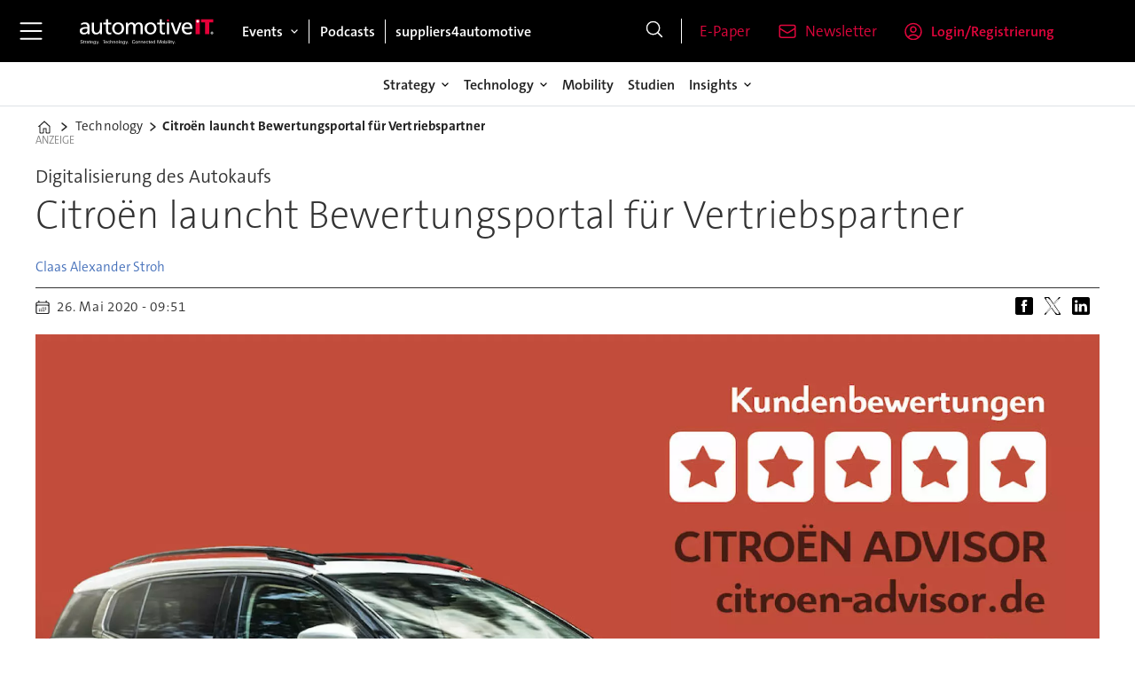

--- FILE ---
content_type: text/html; charset=UTF-8
request_url: https://www.automotiveit.eu/technology/citroen-launcht-bewertungsportal-fuer-vertriebspartner/927531
body_size: 23825
content:
<!DOCTYPE html>
<html lang="de-DE" dir="ltr" class="resp_fonts">

    <head>
                
                <title>Citroën launcht Bewertungsportal für Vertriebspartner</title>
                <meta name="title" content="Citroën launcht Bewertungsportal für Vertriebspartner">
                <meta name="description" content="Mit dem Citroën Advisor bietet der französische OEM eine neue Bewertungsplattform. So können Kunden nicht nur Fahrzeuge und Services, sondern auch Vertragspartner der Marke online rezensieren.">
                <meta http-equiv="Content-Type" content="text/html; charset=utf-8">
                <link rel="canonical" href="https://www.automotiveit.eu/technology/citroen-launcht-bewertungsportal-fuer-vertriebspartner/927531">
                <meta name="viewport" content="width=device-width, initial-scale=1">
                
                
                <meta name="robots" content="index, follow">
                <meta property="og:type" content="article">
                <meta property="og:title" content="Citroën launcht Bewertungsportal für Vertriebspartner">
                <meta property="og:description" content="Mit dem Citroën Advisor bietet der französische OEM eine neue Bewertungsplattform. So können Kunden nicht nur Fahrzeuge und Services, sondern auch Vertragspartner der Marke online rezensieren.">
                <meta property="article:published_time" content="2020-05-26T07:51:00.000Z">
                <meta property="article:modified_time" content="2025-10-23T11:13:23.000Z">
                <meta property="article:author" content="Claas Alexander Stroh">
                <meta property="article:tag" content="technology">
                <meta property="article:tag" content="kunden">
                <meta property="article:tag" content="citroën advisor">
                <meta property="article:tag" content="citroën">
                <meta property="article:tag" content="bewertungsportal">
                <meta property="article:tag" content="vertriebspartner">
                <meta property="og:image" content="https://image.automotiveit.eu/927648.jpg?imageId=927648&panox=0&panoy=0&panow=0&panoh=0&width=1200&height=683">
                <meta property="og:image:width" content="1200">
                <meta property="og:image:height" content="684">
                <meta name="twitter:card" content="summary_large_image">
                
                <meta name="twitter:title" content="Citroën launcht Bewertungsportal für Vertriebspartner">
                <meta name="twitter:description" content="Mit dem Citroën Advisor bietet der französische OEM eine neue Bewertungsplattform. So können Kunden nicht nur Fahrzeuge und Services, sondern auch Vertragspartner der Marke online rezensieren.">
                <meta name="twitter:image" content="https://image.automotiveit.eu/927648.jpg?imageId=927648&panox=0&panoy=0&panow=0&panoh=0&width=1200&height=683">
                <link rel="alternate" type="application/json+oembed" href="https://www.automotiveit.eu/technology/citroen-launcht-bewertungsportal-fuer-vertriebspartner/927531?lab_viewport=oembed">
                <!-- Set global Site Params -->
                <script>
                    if (!window.SITE_PARAMS) {
                    window.SITE_PARAMS = {
                        ALIAS : 'ait',
                        NAME : 'AutomotiveIT',
                        FAPI_TOK : 'Mn38n-Wnfi+#8$ndvoiU!P',
                        FAPI_URLS : {
                            prod: 'https://api.industrie-netzwerk.media/v1',
                            dev: 'https://api-dev.industrie-netzwerk.media/v1'
                        },
                        LANG:'de-DE'
                    };
                        if (window.SITE_PARAMS.ALIAS == 'allel'){window.SITE_PARAMS.ALIAS = 'all'};
                }</script>
                <!-- Google Consent Mode v2 -->
                <script>
                    window.dataLayer = window.dataLayer || [];
                    window.gtag = function() { dataLayer.push(arguments); }
                        window.gtag('consent', 'default', {
                        ad_storage: 'denied',
                        analytics_storage: 'denied',
                        ad_user_data: 'denied',
                        ad_personalization: 'denied',
                        wait_for_update: 500
                    });
                </script>
                <!-- End Google Consent Mode v2 -->
                <script src="/view-resources/public/common/iaid/model.js" data-cookieconsent="ignore"></script>
                
                <script>const type = 'page_article';</script>
                <script >if (!window.ULTIMA_PIANO) {
window.ULTIMA_PIANO = {
AID : '0f7sPHXApe',
SHARD : 'experience-eu.piano.io',
SCRIPT_ID : 'piano-experience-loader'
};
}</script>
                
                
                <meta property="og:url" content="https://www.automotiveit.eu/technology/citroen-launcht-bewertungsportal-fuer-vertriebspartner/927531">
                        <link type="image/png" rel="icon" href="/view-resources/ultima/public/ait/favicon.ico">
                <link rel="stylesheet" href="/view-resources/view/css/grid.css?v=1765205006-L4">
                <link rel="stylesheet" href="/view-resources/view/css/main.css?v=1765205006-L4">
                <link rel="stylesheet" href="/view-resources/view/css/colors.css?v=1765205006-L4">
                <link rel="stylesheet" href="/view-resources/view/css/print.css?v=1765205006-L4" media="print">
                <link rel="stylesheet" href="/view-resources/view/css/foundation-icons/foundation-icons.css?v=1765205006-L4">
                <link rel="stylesheet" href="/view-resources/ultima/view/css/site/ait.css?v=1765205006-L4">
                <style data-key="custom_properties">
                    :root{--primary: rgba(0,0,0,1);--secondary: rgba(255,255,255,1);--quaternary: rgba(0,103,119,1);--tertiary: rgba(223,6,60,1);--quinary: rgba(51,51,51,1);--senary: rgba(128,197,255,1);--bg-primary: rgba(0,0,0,1);--bg-secondary: rgba(255,255,255,1);--bg-tertiary: rgba(238,238,238,1);--bg-quaternary: rgba(223,6,60,1);--bg-quinary: rgba(0,103,119,1);--bg-senary: rgba(51,51,51,1);}
                </style>
                <style data-key="background_colors">
                    .bg-primary {background-color: rgba(0,0,0,1);color: #fff;}.bg-secondary {background-color: rgba(255,255,255,1);}.bg-tertiary {background-color: rgba(238,238,238,1);}.bg-quaternary {background-color: rgba(223,6,60,1);color: #fff;}.bg-quinary {background-color: rgba(0,103,119,1);color: #fff;}.bg-senary {background-color: rgba(51,51,51,1);color: #fff;}@media (max-width: 1023px) { .color_mobile_bg-primary {background-color: rgba(0,0,0,1);color: #fff;}}@media (max-width: 1023px) { .color_mobile_bg-secondary {background-color: rgba(255,255,255,1);}}@media (max-width: 1023px) { .color_mobile_bg-tertiary {background-color: rgba(238,238,238,1);}}@media (max-width: 1023px) { .color_mobile_bg-quaternary {background-color: rgba(223,6,60,1);color: #fff;}}@media (max-width: 1023px) { .color_mobile_bg-quinary {background-color: rgba(0,103,119,1);color: #fff;}}@media (max-width: 1023px) { .color_mobile_bg-senary {background-color: rgba(51,51,51,1);color: #fff;}}
                </style>
                <style data-key="background_colors_opacity">
                    .bg-primary.op-bg_20 {background-color: rgba(0, 0, 0, 0.2);color: #fff;}.bg-primary.op-bg_40 {background-color: rgba(0, 0, 0, 0.4);color: #fff;}.bg-primary.op-bg_60 {background-color: rgba(0, 0, 0, 0.6);color: #fff;}.bg-primary.op-bg_80 {background-color: rgba(0, 0, 0, 0.8);color: #fff;}.bg-secondary.op-bg_20 {background-color: rgba(255, 255, 255, 0.2);}.bg-secondary.op-bg_40 {background-color: rgba(255, 255, 255, 0.4);}.bg-secondary.op-bg_60 {background-color: rgba(255, 255, 255, 0.6);}.bg-secondary.op-bg_80 {background-color: rgba(255, 255, 255, 0.8);}.bg-tertiary.op-bg_20 {background-color: rgba(238, 238, 238, 0.2);}.bg-tertiary.op-bg_40 {background-color: rgba(238, 238, 238, 0.4);}.bg-tertiary.op-bg_60 {background-color: rgba(238, 238, 238, 0.6);}.bg-tertiary.op-bg_80 {background-color: rgba(238, 238, 238, 0.8);}.bg-quaternary.op-bg_20 {background-color: rgba(223, 6, 60, 0.2);color: #fff;}.bg-quaternary.op-bg_40 {background-color: rgba(223, 6, 60, 0.4);color: #fff;}.bg-quaternary.op-bg_60 {background-color: rgba(223, 6, 60, 0.6);color: #fff;}.bg-quaternary.op-bg_80 {background-color: rgba(223, 6, 60, 0.8);color: #fff;}.bg-quinary.op-bg_20 {background-color: rgba(0, 103, 119, 0.2);color: #fff;}.bg-quinary.op-bg_40 {background-color: rgba(0, 103, 119, 0.4);color: #fff;}.bg-quinary.op-bg_60 {background-color: rgba(0, 103, 119, 0.6);color: #fff;}.bg-quinary.op-bg_80 {background-color: rgba(0, 103, 119, 0.8);color: #fff;}.bg-senary.op-bg_20 {background-color: rgba(51, 51, 51, 0.2);color: #fff;}.bg-senary.op-bg_40 {background-color: rgba(51, 51, 51, 0.4);color: #fff;}.bg-senary.op-bg_60 {background-color: rgba(51, 51, 51, 0.6);color: #fff;}.bg-senary.op-bg_80 {background-color: rgba(51, 51, 51, 0.8);color: #fff;}@media (max-width: 1023px) { .color_mobile_bg-primary.op-bg_20 {background-color: rgba(0, 0, 0, 0.2);color: #fff;}}@media (max-width: 1023px) { .color_mobile_bg-primary.op-bg_40 {background-color: rgba(0, 0, 0, 0.4);color: #fff;}}@media (max-width: 1023px) { .color_mobile_bg-primary.op-bg_60 {background-color: rgba(0, 0, 0, 0.6);color: #fff;}}@media (max-width: 1023px) { .color_mobile_bg-primary.op-bg_80 {background-color: rgba(0, 0, 0, 0.8);color: #fff;}}@media (max-width: 1023px) { .color_mobile_bg-secondary.op-bg_20 {background-color: rgba(255, 255, 255, 0.2);}}@media (max-width: 1023px) { .color_mobile_bg-secondary.op-bg_40 {background-color: rgba(255, 255, 255, 0.4);}}@media (max-width: 1023px) { .color_mobile_bg-secondary.op-bg_60 {background-color: rgba(255, 255, 255, 0.6);}}@media (max-width: 1023px) { .color_mobile_bg-secondary.op-bg_80 {background-color: rgba(255, 255, 255, 0.8);}}@media (max-width: 1023px) { .color_mobile_bg-tertiary.op-bg_20 {background-color: rgba(238, 238, 238, 0.2);}}@media (max-width: 1023px) { .color_mobile_bg-tertiary.op-bg_40 {background-color: rgba(238, 238, 238, 0.4);}}@media (max-width: 1023px) { .color_mobile_bg-tertiary.op-bg_60 {background-color: rgba(238, 238, 238, 0.6);}}@media (max-width: 1023px) { .color_mobile_bg-tertiary.op-bg_80 {background-color: rgba(238, 238, 238, 0.8);}}@media (max-width: 1023px) { .color_mobile_bg-quaternary.op-bg_20 {background-color: rgba(223, 6, 60, 0.2);color: #fff;}}@media (max-width: 1023px) { .color_mobile_bg-quaternary.op-bg_40 {background-color: rgba(223, 6, 60, 0.4);color: #fff;}}@media (max-width: 1023px) { .color_mobile_bg-quaternary.op-bg_60 {background-color: rgba(223, 6, 60, 0.6);color: #fff;}}@media (max-width: 1023px) { .color_mobile_bg-quaternary.op-bg_80 {background-color: rgba(223, 6, 60, 0.8);color: #fff;}}@media (max-width: 1023px) { .color_mobile_bg-quinary.op-bg_20 {background-color: rgba(0, 103, 119, 0.2);color: #fff;}}@media (max-width: 1023px) { .color_mobile_bg-quinary.op-bg_40 {background-color: rgba(0, 103, 119, 0.4);color: #fff;}}@media (max-width: 1023px) { .color_mobile_bg-quinary.op-bg_60 {background-color: rgba(0, 103, 119, 0.6);color: #fff;}}@media (max-width: 1023px) { .color_mobile_bg-quinary.op-bg_80 {background-color: rgba(0, 103, 119, 0.8);color: #fff;}}@media (max-width: 1023px) { .color_mobile_bg-senary.op-bg_20 {background-color: rgba(51, 51, 51, 0.2);color: #fff;}}@media (max-width: 1023px) { .color_mobile_bg-senary.op-bg_40 {background-color: rgba(51, 51, 51, 0.4);color: #fff;}}@media (max-width: 1023px) { .color_mobile_bg-senary.op-bg_60 {background-color: rgba(51, 51, 51, 0.6);color: #fff;}}@media (max-width: 1023px) { .color_mobile_bg-senary.op-bg_80 {background-color: rgba(51, 51, 51, 0.8);color: #fff;}}
                </style>
                <style data-key="border_colors">
                    .border-bg-primary{--border-color: var(--bg-primary);}.mobile_border-bg-primary{--mobile-border-color: var(--bg-primary);}.border-bg-secondary{--border-color: var(--bg-secondary);}.mobile_border-bg-secondary{--mobile-border-color: var(--bg-secondary);}.border-bg-tertiary{--border-color: var(--bg-tertiary);}.mobile_border-bg-tertiary{--mobile-border-color: var(--bg-tertiary);}.border-bg-quaternary{--border-color: var(--bg-quaternary);}.mobile_border-bg-quaternary{--mobile-border-color: var(--bg-quaternary);}.border-bg-quinary{--border-color: var(--bg-quinary);}.mobile_border-bg-quinary{--mobile-border-color: var(--bg-quinary);}.border-bg-senary{--border-color: var(--bg-senary);}.mobile_border-bg-senary{--mobile-border-color: var(--bg-senary);}
                </style>
                <style data-key="font_colors">
                    .primary {color: rgba(0,0,0,1) !important;}.secondary {color: rgba(255,255,255,1) !important;}.quaternary {color: rgba(0,103,119,1) !important;}.tertiary {color: rgba(223,6,60,1) !important;}.quinary {color: rgba(51,51,51,1) !important;}.senary {color: rgba(128,197,255,1) !important;}@media (max-width: 1023px) { .color_mobile_primary {color: rgba(0,0,0,1) !important;}}@media (max-width: 1023px) { .color_mobile_secondary {color: rgba(255,255,255,1) !important;}}@media (max-width: 1023px) { .color_mobile_quaternary {color: rgba(0,103,119,1) !important;}}@media (max-width: 1023px) { .color_mobile_tertiary {color: rgba(223,6,60,1) !important;}}@media (max-width: 1023px) { .color_mobile_quinary {color: rgba(51,51,51,1) !important;}}@media (max-width: 1023px) { .color_mobile_senary {color: rgba(128,197,255,1) !important;}}
                </style>
                <style data-key="image_gradient">
                    .image-gradient-bg-primary{--background-color: var(--bg-primary);}.color_mobile_image-gradient-bg-primary{--mobile-background-color: var(--bg-primary);}.image-gradient-bg-secondary{--background-color: var(--bg-secondary);}.color_mobile_image-gradient-bg-secondary{--mobile-background-color: var(--bg-secondary);}.image-gradient-bg-tertiary{--background-color: var(--bg-tertiary);}.color_mobile_image-gradient-bg-tertiary{--mobile-background-color: var(--bg-tertiary);}.image-gradient-bg-quaternary{--background-color: var(--bg-quaternary);}.color_mobile_image-gradient-bg-quaternary{--mobile-background-color: var(--bg-quaternary);}.image-gradient-bg-quinary{--background-color: var(--bg-quinary);}.color_mobile_image-gradient-bg-quinary{--mobile-background-color: var(--bg-quinary);}.image-gradient-bg-senary{--background-color: var(--bg-senary);}.color_mobile_image-gradient-bg-senary{--mobile-background-color: var(--bg-senary);}
                </style>
                <style data-key="custom_css_variables">
                :root {
                    --lab_page_width: 1088px;
                    --lab_columns_gutter: 11px;
                    --space-top: 120;
                    --space-top-adnuntiusAd: ;
                }

                @media(max-width: 767px) {
                    :root {
                        --lab_columns_gutter: 10px;
                    }
                }

                @media(min-width: 767px) {
                    :root {
                    }
                }
                </style>
<script src="/view-resources/public/common/JWTCookie.js?v=1765205006-L4"></script>
<script src="/view-resources/public/common/Paywall.js?v=1765205006-L4"></script>
                <script>
                window.Dac = window.Dac || {};
                (function () {
                    if (navigator) {
                        window.Dac.clientData = {
                            language: navigator.language,
                            userAgent: navigator.userAgent,
                            innerWidth: window.innerWidth,
                            innerHeight: window.innerHeight,
                            deviceByMediaQuery: getDeviceByMediaQuery(),
                            labDevice: 'desktop', // Device from labrador
                            device: 'desktop', // Device from varnish
                            paywall: {
                                isAuthenticated: isPaywallAuthenticated(),
                                toggleAuthenticatedContent: toggleAuthenticatedContent,
                                requiredProducts: [],
                            },
                            page: {
                                id: '927531',
                                extId: 'ultima-250724'
                            },
                            siteAlias: 'ait',
                            debug: window.location.href.includes('debug=1')
                        };
                        function getDeviceByMediaQuery() {
                            if (window.matchMedia('(max-width: 767px)').matches) return 'mobile';
                            if (window.matchMedia('(max-width: 1023px)').matches) return 'tablet';
                            return 'desktop';
                        }

                        function isPaywallAuthenticated() {
                            if (window.Dac && window.Dac.JWTCookie) {
                                var JWTCookie = new Dac.JWTCookie({ debug: false });
                                return JWTCookie.isAuthenticated();
                            }
                            return false;
                        }

                        function toggleAuthenticatedContent(settings) {
                            if (!window.Dac || !window.Dac.Paywall) {
                                return;
                            }
                            var Paywall = new Dac.Paywall();
                            var updateDOM = Paywall.updateDOM;

                            if(settings && settings.displayUserName) {
                                var userName = Paywall.getUserName().then((userName) => {
                                    updateDOM(userName !== false, userName, settings.optionalGreetingText);
                                });
                            } else {
                                updateDOM(window.Dac.clientData.paywall.isAuthenticated);
                            }
                        }
                    }
                }());
                </script>                    <script type="module" src="/view-resources/baseview/public/common/baseview/moduleHandlers.js?v=1765205006-L4" data-cookieconsent="ignore"></script>
<!-- Google Tag Manager -->
<script>
    window.dataLayer = window.dataLayer || [];
</script>
<script>(function(w,d,s,l,i){w[l]=w[l]||[];w[l].push({'gtm.start':
new Date().getTime(),event:'gtm.js'});var f=d.getElementsByTagName(s)[0],
j=d.createElement(s),dl=l!='dataLayer'?'&l='+l:'';j.async=true;j.src=
'https://www.googletagmanager.com/gtm.js?id='+i+dl;f.parentNode.insertBefore(j,f);
})(window,document,'script','dataLayer','GTM-MZBQCHH9');</script>

                        <script async src="https://securepubads.g.doubleclick.net/tag/js/gpt.js"></script>
                        <script>
                            window.googletag = window.googletag || {cmd: []};

                            googletag.cmd.push(function() {
                                var handleAsTablet = (Dac.clientData.device === 'tablet' || Dac.clientData.innerWidth < 1316);

                                if (!(handleAsTablet && 'true' === 'true')) {
                                    googletag
                                        .defineSlot('/21778037172/skyscraper_1', [[120,600], [160,600], [200,600], [300,600]], 'skyscraper_1')
                                        .addService(googletag.pubads());
                                }
                                if (!(handleAsTablet && '' === 'true')) {
                                    googletag
                                        .defineSlot('/21778037172/billboard_1', [[800,250], [940,250], [970,250], [1000,250]], 'billboard_1')
                                        .addService(googletag.pubads());
                                }
                                if (!(handleAsTablet && '' === 'true')) {
                                    googletag
                                        .defineSlot('/21778037172/super_banner_1', [[300,250], [320,50], [320,100], [468,60], [468,80], [600,90], [728,90], [800,250], [940,90], [940,250], "fluid"], 'super_banner_1')
                                        .addService(googletag.pubads());
                                }
                                if (!(handleAsTablet && '' === 'true')) {
                                    googletag
                                        .defineSlot('/21778037172/super_banner_2', [[300,250], [320,50], [320,100], [468,60], [468,80], [600,90], [728,90], [800,250], [940,90], [940,250]], 'super_banner_2')
                                        .addService(googletag.pubads());
                                }
                                if (!(handleAsTablet && 'true' === 'true')) {
                                    googletag
                                        .defineSlot('/21778037172/skyscraper_2', [[120,600], [160,600], [200,600], [300,600]], 'skyscraper_2')
                                        .addService(googletag.pubads());
                                }
                                if (!(handleAsTablet && 'true' === 'true')) {
                                    googletag
                                        .defineSlot('/21778037172/skyscraper_3', [[120,600], [160,600], [200,600], [300,600]], 'skyscraper_3')
                                        .addService(googletag.pubads());
                                }
                                if (!(handleAsTablet && '' === 'true')) {
                                    googletag
                                        .defineSlot('/21778037172/content_ad_1', [[300,250]], 'content_ad_1')
                                        .addService(googletag.pubads());
                                }
                                if (!(handleAsTablet && '' === 'true')) {
                                    googletag
                                        .defineSlot('/21778037172/content_ad_2', [[300,250]], 'content_ad_2')
                                        .addService(googletag.pubads());
                                }
                                if (!(handleAsTablet && '' === 'true')) {
                                    googletag
                                        .defineSlot('/21778037172/content_ad_3', [[300,250]], 'content_ad_3')
                                        .addService(googletag.pubads());
                                }
                                if (!(handleAsTablet && '' === 'true')) {
                                    googletag
                                        .defineSlot('/21778037172/content_ad_4', [[300,250], [300,600]], 'content_ad_4')
                                        .addService(googletag.pubads());
                                }
                                if (!(handleAsTablet && '' === 'true')) {
                                    googletag
                                        .defineSlot('/21778037172/content_ad_5', [[300,250]], 'content_ad_5')
                                        .addService(googletag.pubads());
                                }
                                if (!(handleAsTablet && '' === 'true')) {
                                    googletag
                                        .defineSlot('/21778037172/content_ad_6', [[300,250]], 'content_ad_6')
                                        .addService(googletag.pubads());
                                }
                                if (!(handleAsTablet && '' === 'true')) {
                                    googletag
                                        .defineSlot('/21778037172/baseboard_1', [[300,250], [320,50], [320,100], [728,90], [960,90]], 'baseboard_1')
                                        .addService(googletag.pubads());
                                }

                                googletag.pubads().setTargeting("env", "prod");
                                googletag.pubads().setTargeting("site", "ait");
                                googletag.pubads().setTargeting("section", "technology");
                                googletag.pubads().setTargeting("context", "article");
                                googletag.pubads().setTargeting("tags", "technology,kunden,citroën advisor,citroën,bewertungsportal,vertriebspartner");
                                googletag.pubads().setTargeting("ID", "927531");

                                var useLadyLoading = true || false;
                                if (useLadyLoading) {
                                    googletag.pubads().enableLazyLoad({
                                        fetchMarginPercent: 150 || 150, // Fetch ad content when it is within 1.5 viewports of the visible area
                                        renderMarginPercent: 150 || 150,  // Render ads when they are within 1.5 viewports of the visible area
                                        mobileScaling: 2.0
                                    });
                                }
                                
                                googletag.pubads().enableSingleRequest();
                                googletag.pubads().collapseEmptyDivs();
                                googletag.enableServices();
                            });
                        </script>
                <style id="dachser-vieweditor-styles">
                    .font-TheSansC5 { font-family: "TheSansC5" !important; }
                    .font-TheSansC5.font-weight-light { font-weight: 200 !important; }
                    .font-TheSansC5.font-weight-normal { font-weight: 400 !important; }
                    .font-TheSansC5.font-weight-bold { font-weight: 600 !important; }
                    .font-TheSansC5.font-weight-black { font-weight: 800 !important; }
                </style>
                <style id="css_variables"></style>
                <script>
                    window.dachserData = {
                        _data: {},
                        _instances: {},
                        get: function(key) {
                            return dachserData._data[key] || null;
                        },
                        set: function(key, value) {
                            dachserData._data[key] = value;
                        },
                        push: function(key, value) {
                            if (!dachserData._data[key]) {
                                dachserData._data[key] = [];
                            }
                            dachserData._data[key].push(value);
                        },
                        setInstance: function(key, identifier, instance) {
                            if (!dachserData._instances[key]) {
                                dachserData._instances[key] = {};
                            }
                            dachserData._instances[key][identifier] = instance;
                        },
                        getInstance: function(key, identifier) {
                            return dachserData._instances[key] ? dachserData._instances[key][identifier] || null : null;
                        },
                        reflow: () => {}
                    };
                </script>
                
                <script type="application/ld+json">
                [{"@context":"http://schema.org","@type":"WebSite","name":"AutomotiveIT","url":"https://www.automotiveit.eu"},{"@context":"https://schema.org","@type":"NewsArticle","headline":"Citroën launcht Bewertungsportal für Vertriebspartner","description":"Mit dem Citroën Advisor bietet der französische OEM eine neue Bewertungsplattform. So können Kunden nicht nur Fahrzeuge und Services, sondern auch Vertragspartner der Marke online rezensieren.","mainEntityOfPage":{"@id":"https://www.automotiveit.eu/technology/citroen-launcht-bewertungsportal-fuer-vertriebspartner/927531"},"availableLanguage":[{"@type":"Language","alternateName":"de-DE"}],"image":["https://image.automotiveit.eu/?imageId=927648&width=1200"],"keywords":"technology, kunden, citroën advisor, citroën, bewertungsportal, vertriebspartner","author":[{"@type":"Person","name":"Claas Alexander Stroh"}],"publisher":{"@type":"Organization","name":"AutomotiveIT","logo":{"@type":"ImageObject","url":"/view-resources/ultima/public/ait/ait-logo-cropped.svg"}},"datePublished":"2020-05-26T07:51:00.000Z","dateModified":"2025-10-23T11:13:23.000Z"}]
                </script>                
                
                
                


                <script>
                    /* ----------  Piano bootstrap queue (User-Daten)  ----------------------- */
                    window.tp = window.tp || [];
                    /* Basis-Setup */
                    tp.push(['setUsePianoIdUserProvider', true]);
                    tp.push(['addHandler', 'loginSuccess', ev => {
                        if (ev.source === 'PIANOID') location.reload();
                    }]);

                    /* ----------------------------------------------------------------------- */
                    /* 1) Tags / Section / Paywall aus Template                                */
                    (() => {
                        if (type === 'page_article') {
                            const tagsString = 'technology,kunden,citroën advisor,citroën,bewertungsportal,vertriebspartner';
                            const section = 'technology';
                            const freeAccess = '';
                            const regWall = '';
                            const payWall = '';
                            const payWallPremium = '';

                            // Optional: Debug-Log für Zonen-Parameter
                            console.log('Zone-Flags:', { freeAccess, regWall, payWall, payWallPremium });

                            const tags = tagsString
                                    ? tagsString.split(',').map(t => t.trim()).filter(Boolean)
                                    : [];

                            if (tags && tags.length > 0) {
                                tp.push(['setTags', tags]);
                            }
                            if (section) {
                                tp.push(['setContentSection', section]);
                            }

                            let zone = 'Freemium';
                            if (freeAccess === '1') {
                                zone = 'FreeAccess';
                            } else if (regWall === '1') {
                                zone = 'RegWall';
                            } else if (payWall === '1') {
                                zone = 'PayWall';
                            } else if (payWallPremium === '1') {
                                zone = 'PayWallPremium';
                            }
                            console.log('Set zone:', zone);
                            tp.push(['setZone', zone]);

                        }
                    })();

                    /* ----------------------------------------------------------------------- */
                    /* 2) Init: schiebt nur User-Infos in den dataLayer                        */
                    tp.push(['init', () => {

                        if (tp.user.isUserValid()) {

                            const mapCF = {
                                jobFunction: 'jobf',
                                jobtitle: 'jobt',
                                primaryBusiness: 'orgtype',
                                purchasingauthority: 'purchauth',
                                company: 'coname',
                                joblevel: 'jobl',
                                state: 'locat'
                            };
                            const cfToKv = (ext = {}) => {
                                const out = {};
                                (ext.custom_field_values || []).forEach(cf => {
                                    const key = mapCF[cf.field_name] || cf.field_name;
                                    let val = cf.value;
                                    if (Array.isArray(val)) val = val.join('|');
                                    else if (typeof val === 'string' && val.startsWith('[')) {
                                        try {
                                            val = JSON.parse(val).join('|');
                                        } catch {
                                            val = val.replace(/^\[|\]$/g, '');
                                        }
                                    }
                                    out[key] = `|${val}|`;
                                });
                                return out;
                            };

                            const pushUserDL = (ext) => {
                                const loggedIn = true;
                                const userId = ext?.uid || '';

                                window.dataLayer = window.dataLayer || [];
                                window.dataLayer.push({
                                    event: 'pianoUser',
                                    UserID: userId,
                                    LoggedIn: String(loggedIn),
                                    UserStateLoggedIn: String(loggedIn),
                                    ...cfToKv(ext)
                                });
                                console.log('[Piano] User data → dataLayer', userId, loggedIn);
                            };

                            const run = () => {
                                if (tp.pianoId?.loadExtendedUser) {
                                    tp.pianoId.loadExtendedUser({
                                        formName: 'extended_user',
                                        extendedUserLoaded: pushUserDL,
                                        error: err => {
                                            console.warn('[Piano] extendedUser error', err);
                                            pushUserDL(null);
                                        }
                                    });
                                } else {
                                    pushUserDL(null);   /* Fallback ohne Extended-User */
                                }
                            };

                            if (document.readyState === 'loading') {
                                document.addEventListener('DOMContentLoaded', run, {once: true});
                            } else {
                                run();
                            }
                        }else {
                            window.dataLayer = window.dataLayer || [];
                            window.dataLayer.push({
                                event: 'pianoUser',
                                UserID: '',
                                LoggedIn: String(false),
                                UserStateLoggedIn: String(false),
                            });
                            console.log('[Piano] User data → dataLayer', '', false);
                        }
                    }]);
                </script>

                <script async src="/view-resources/ultima/public/common/piano/piano_loader.js"></script>

        <script src="/view-resources/ultima/public/common/embedGuardJS/embedGuardWorker.js"></script>        <meta property="article:section" content="technology">


        <style>
            :root {
                --bodytext-width: var(--large-12-width);
                
            }
        </style>
        
        
    </head>

    <body class="l4 article site_ait section_technology custom-bodytext-width"
        
        
        >

<!-- Google Tag Manager (noscript) -->
<noscript><iframe src="https://www.googletagmanager.com/ns.html?id=GTM-MZBQCHH9"
height="0" width="0" style="display:none;visibility:hidden"></iframe></noscript>
<!-- End Google Tag Manager (noscript) -->        
        <script>
        document.addEventListener("DOMContentLoaded", (event) => {
            setScrollbarWidth();
            window.addEventListener('resize', setScrollbarWidth);
        });
        function setScrollbarWidth() {
            const root = document.querySelector(':root');
            const width = (window.innerWidth - document.body.offsetWidth < 21) ? window.innerWidth - document.body.offsetWidth : 15;
            root.style.setProperty('--lab-scrollbar-width', `${ width }px`);
        }
        </script>

        
        <a href="#main" class="skip-link">Jump to main content</a>

        <header class="pageElement pageHeader">
    <div class="row mainrow grid-fixed">
    <div class="section mainline">
    <div class="hamburger to-be-expanded" data-id="pageElements-4">
    <div class="positionRelative">
        <span class="hamburger-button hamburger-expander ">
            <button class="burger-btn" aria-label="Menü öffnen" aria-expanded="false" aria-controls="hamburger-container" aria-haspopup="menu">
                    <i class="open fi-list"></i>
                    <i class="close fi-x"></i>
            </button>
        </span>
            <div class="hamburger-container" id="hamburger-container">        
                <div data-id="pageElements-5" class="search visible dac-hidden-desktop-up">

        <button class="search-button" aria-label="Suche" >
                <i class="open fi-magnifying-glass"></i>
                <i class="close fi-x"></i>
        </button>

    <form class="search-container" action="/cse" method="get" role="search">
        <label for="search-input-5" class="visuallyhidden">Suche</label>
        <input type="text" id="search-input-5" name="q" placeholder="Suche...">
    </form>
</div>

    <script>
        if (document.querySelector('[data-id="pageElements-5"] .search-button')) {
            document.querySelector('[data-id="pageElements-5"] .search-button').addEventListener('click', (event) => {
                document.querySelector('[data-id="pageElements-5"] .search-container').submit();
            }, false);
        }
    </script>
<nav class="navigation dropdownMenu expandable">
	<ul class="menu-list">
			<li class="first-list-item has-children">
				<span tabindex="0">Strategy</span>
				<ul class="children">
					<li class="">
						<a href="/strategy" target="_self">Strategy</a>
					</li>
					<li class="">
						<a href="/new-work" target="_self">New Work</a>
					</li>
					<li class="">
						<a href="/konzern-it-bmw" target="_self">Konzern-IT BMW</a>
					</li>
					<li class="">
						<a href="/konzern-it-audi" target="_self">Konzern-IT Audi</a>
					</li>
					<li class="">
						<a href="/catena-x" target="_self">Catena-X</a>
					</li>
				</ul>
			</li>
			<li class="first-list-item has-children">
				<span tabindex="0">Technology</span>
				<ul class="children">
					<li class="">
						<a href="/technology" target="_self">Technology</a>
					</li>
					<li class="">
						<a href="/autonomes-fahren" target="_self">Autonomes Fahren</a>
					</li>
					<li class="">
						<a href="/kuenstliche-intelligenz" target="_self">Künstliche Intelligenz</a>
					</li>
				</ul>
			</li>
			<li class="first-list-item ">
				<a href="/mobility" target="_self">Mobility</a>
			</li>
			<li class="first-list-item has-children">
				<span tabindex="0">Insights</span>
				<ul class="children">
					<li class="">
						<a href="/insights" target="_self">Insights</a>
					</li>
					<li class="dac-hidden-desktop-up dac-hidden-desktop-down">
						<a href="/digitale-themen-talks" target="_self">Salons &amp; Thementalks</a>
					</li>
					<li class="">
						<a href="/webinare" target="_self">Webinare</a>
					</li>
					<li class="">
						<a href="/whitepaper" target="_self">Whitepaper</a>
					</li>
				</ul>
			</li>
			<li class="first-list-item has-children">
				<span tabindex="0">Kontakt</span>
				<ul class="children">
					<li class="">
						<a href="/kontakt/redaktion" target="_self">Redaktion</a>
					</li>
					<li class="">
						<a href="/kontakt/media-team" target="_self">Media-Team</a>
					</li>
					<li class="">
						<a href="/kontakt/event-team" target="_self">Event-Team</a>
					</li>
					<li class="">
						<a href="/kontakt/verlagsleitung" target="_self">Verlagsleitung</a>
					</li>
					<li class="">
						<a href="/kontakt/abo-leserservice" target="_self">Abo-Leserservice</a>
					</li>
				</ul>
			</li>
			<li class="first-list-item has-children">
				<span tabindex="0">Events</span>
				<ul class="children">
					<li class="">
						<a href="https://www.automotiveit-kongress.eu/" target="_blank">automotiveIT Kongress</a>
					</li>
					<li class="">
						<a href="https://www.carsummit.de/" target="_blank">automotiveIT car.summit</a>
					</li>
					<li class="">
						<a href="/events" target="_self">weitere Events</a>
					</li>
				</ul>
			</li>
	</ul>
</nav>

<script>
	(function () {
		// This is only called when the user presses the escape key.
		function closeElement(event, element) {
			if (event.key === 'Escape') {
				window.removeEventListener('keydown', closeElement);

				// Get all expanded elements and close them
				const expanded = document.querySelectorAll('nav.dropdownMenu.expandable .has-children.expanded');
				for (let i = 0; i < expanded.length; i++) {
					expanded[i].classList.remove('expanded');
					
					// Traverse up from the element the user has selected to see if it is a child of the expanded element
					// If it is, set focus to the first child, as that is the span element with tabindex. 
					// This is so that if the user has moved on from the menu, we shouldn't mess with the focus and flow
					if (document.activeElement.closest('.has-children') === expanded[i]) {
						expanded[i].children[0].focus();
					}
				}
			}
		}

		function toggleElement(event, element) {
			// Prevent the default link behavior
			event.preventDefault();

			// Check if there are other expanded elements and close them
			const expanded = document.querySelectorAll('nav.dropdownMenu.expandable .has-children.expanded');
			for (let i = 0; i < expanded.length; i++) {
				if (expanded[i] !== element.parentElement) {
					expanded[i].classList.remove('expanded');
				}
			}

			// Toggle the class "expanded" on the parent element
			// We toggle instead of add/remove the class because we don't know if we are opening or closing the element
			element.parentElement.classList.toggle('expanded');

			window.addEventListener('keydown', closeElement);
		}

		// Add extra element for carat and toggle functionality after the span or a element
		function addCarat(element) {
			const carat = document.createElement('span');
			carat.classList.add('carat');
			carat.tabIndex = '0';
			const sibling = element.querySelector(':scope > a') || element.querySelector(':scope > span');
			element.insertBefore(carat, sibling.nextSibling);
			element.tabIndex = '-1';
			if (sibling.tagName === 'A') {
				sibling.tabIndex = '0';
			} else if (sibling.tagName === 'SPAN') {
				sibling.tabIndex = '-1';
			}
		}

		// Get all elements with class "has-children" and add two events - one click event and one keydown event
		// Allow for the same expandable menu to be reused in different viewports by using different classes
		let classes = '';
		if (classes) {
			classes = '.' + classes.trim().split(' ').join('.');
		}

		const hasChildren = document.querySelectorAll(`nav.dropdownMenu${ classes }.expandable .has-children > span`);
		for (let i = 0; i < hasChildren.length; i++) {
			hasChildren[i].addEventListener('click', function(e) {
				toggleElement(e, this);
			});

			hasChildren[i].addEventListener('keydown', function (e) {
				// Check for both enter and space keys
				if (e.key === 'Enter' || e.key === ' ') {
					toggleElement(e, this);
				}
			});
		}

		// Get all elements with class "has-children" when toggleChildren is enabled and carat and toggle functionality 
		const hasChildrenToggle = document.querySelectorAll(`nav.dropdownMenu${ classes }.expandable.toggleChildren .has-children > span, nav.dropdownMenu${ classes }.expandable.toggleChildren .has-children > a`);
		for (let i = 0; i < hasChildrenToggle.length; i++) {

			// Add carat to the element
			addCarat(hasChildrenToggle[i].parentElement);

			if (hasChildrenToggle[i].tagName === 'A' || hasChildrenToggle[i].tagName === 'SPAN') {
				hasChildrenToggle[i].nextSibling.addEventListener('click', function(e) {
					toggleElement(e, hasChildrenToggle[i]);
				});

				hasChildrenToggle[i].nextSibling.addEventListener('keydown', function(e) {
					// Check for both enter and space keys
					if (e.key === 'Enter' || e.key === ' ') {
						toggleElement(e, hasChildrenToggle[i]);
					}
				});

				// Use with caution - ensure that parent li overlaps with child ul to avoid prematurely triggering leave
				if (hasChildrenToggle[i].closest('nav').classList.contains('toggleOnHover')) {
					hasChildrenToggle[i].addEventListener('mouseenter', function(e) {
						hasChildrenToggle[i].parentElement.classList.add('expanded');
					});

					hasChildrenToggle[i].parentElement.addEventListener('mouseleave', function(e) {
						hasChildrenToggle[i].parentElement.classList.remove('expanded');
					});
				}
			}
		}

	})();
</script>

<nav class="navigation customMenu1">
	<ul class="menu-list">
			<li class="first-list-item ">
				<a href="/studien" target="_self">Studien</a>
			</li>
			<li class="first-list-item ">
				<a href="/podcasts" target="_self">Podcasts</a>
			</li>
			<li class="first-list-item ">
				<a href="https://suppliers4automotive.com/anbieter-haendler-hersteller-lieferant/automotiveit" target="_blank">suppliers4automotive</a>
			</li>
			<li class="first-list-item ">
				<a href="https://www.industriejobs.de/Jobs/automotiveit" target="_blank">Stellenmarkt</a>
			</li>
			<li class="first-list-item ">
				<a href="https://www.b2b-media-netzwerk.de/media/automotiveit" target="_blank">Media</a>
			</li>
			<li class="first-list-item ">
				<a href="https://company.ultimamedia.de/medien-2" target="_blank">Themenvorschau</a>
			</li>
			<li class="first-list-item ">
				<a href="https://fachzeitschriften.shop/products/automotiveit" target="_blank">Abo</a>
			</li>
	</ul>
</nav>


<nav class="navigation customMenu2">
	<ul class="menu-list">
			<li class="first-list-item btn-login">
				<a href="/mein-konto" target="_self">Login&#x2F;Registrierung</a>
			</li>
			<li class="first-list-item btn-newsletter">
				<a href="/newsletter" target="_self">Newsletter</a>
			</li>
	</ul>
</nav>


<nav class="navigation customMenu3">
	<ul class="menu-list">
			<li class="first-list-item btn-linkedin">
				<a href="https://www.linkedin.com/company/automotiveit/" target="_blank">Linkedin</a>
			</li>
			<li class="first-list-item btn-xing">
				<a href="https://www.xing.com/pages/automotive-media-network" target="_blank">Xing</a>
			</li>
	</ul>
</nav>



            </div>
    </div>

</div>

<script>
    (function(){
        const burgerButton = document.querySelector('[data-id="pageElements-4"] .burger-btn');
        const dropdownCloseSection = document.querySelector('[data-id="pageElements-4"] .dropdown-close-section');

        function toggleDropdown() {
            // Toggle the expanded class and aria-expanded attribute
            document.querySelector('[data-id="pageElements-4"].hamburger.to-be-expanded').classList.toggle('expanded');
            burgerButton.setAttribute('aria-expanded', burgerButton.getAttribute('aria-expanded') === 'true' ? 'false' : 'true');
            burgerButton.setAttribute('aria-label', burgerButton.getAttribute('aria-expanded') === 'true' ? 'Menü schließen' : 'Menü öffnen');

            // This doesn't seem to do anything? But there's styling dependent on it some places
            document.body.classList.toggle('hamburger-expanded');
        }

        // Called via the eventlistener - if the key is Escape, toggle the dropdown and remove the eventlistener
        function closeDropdown(e) {
            if(e.key === 'Escape') {
                toggleDropdown();
                // Set the focus back on the button when clicking escape, so the user can continue tabbing down
                // the page in a natural flow
                document.querySelector('[data-id="pageElements-4"] .burger-btn').focus();
                window.removeEventListener('keydown', closeDropdown);
            }
        }

        if(burgerButton) {
            burgerButton.addEventListener('click', function(e) {
                e.preventDefault();
                toggleDropdown();

                // If the menu gets expanded, add the eventlistener that will close it on pressing Escape
                // else, remove the eventlistener otherwise it will continue to listen for escape even if the menu is closed.
                if(document.querySelector('[data-id="pageElements-4"] .burger-btn').getAttribute('aria-expanded') === 'true') {
                    window.addEventListener('keydown', closeDropdown);
                } else {
                    window.removeEventListener('keydown', closeDropdown);
                }
            })
        }
        if (dropdownCloseSection) {
            dropdownCloseSection.addEventListener('click', function(e) {
                e.preventDefault();
                toggleDropdown();
            });
        }

        document.querySelectorAll('.hamburger .hamburger-expander, .hamburger .hamburger-container, .stop-propagation').forEach(function (element) {
            element.addEventListener('click', function (e) {
                e.stopPropagation();
            });
        });
    }());
</script>
<figure class="logo">
    <a href=" //www.automotiveit.eu" aria-label="Zur Startseite gehen">
        <img src="/view-resources/ultima/public/ait/ait-logo-cropped.svg"
            alt="Zur Startseite gehen. Logo, Industrial Digital Transformation"
            width="160"
            >
    </a>
</figure>
<nav class="navigation mainMenu dac-hidden-desktop-down">
	<ul class="menu-list">
			<li class="first-list-item has-children">
				<a href="/events" target="_self">Events</a>
				<ul class="children">
					<li class="">
						<a href="https://www.automotiveit-kongress.eu/" target="_blank">automotiveIT Kongress</a>
					</li>
					<li class="">
						<a href="https://www.carsummit.de/" target="_blank">automotiveIT car.summit</a>
					</li>
					<li class="">
						<a href="/events" target="_self">weitere Events</a>
					</li>
				</ul>
			</li>
			<li class="first-list-item ">
				<a href="/podcasts" target="_self">Podcasts</a>
			</li>
			<li class="first-list-item ">
				<a href="https://suppliers4automotive.com/anbieter-haendler-hersteller-lieferant/automotiveit" target="_blank">suppliers4automotive</a>
			</li>
	</ul>
</nav>


<div data-id="pageElements-12" class="search to-be-expanded dac-hidden-desktop-down">

        <button class="search-button search-expander" aria-label="Suche"  aria-expanded="false" aria-controls="search-input-12" >
                <i class="open fi-magnifying-glass"></i>
                <i class="close fi-x"></i>
        </button>

    <form class="search-container" action="/cse" method="get" role="search">
        <label for="search-input-12" class="visuallyhidden">Suche</label>
        <input type="text" id="search-input-12" name="q" placeholder="Suche...">
    </form>
</div>

        <script>
            // Do the check for the search button inside the if statement, so we don't set a global const if there are multiple search buttons
            if (document.querySelector('[data-id="pageElements-12"] .search-button')) {
                // Now we can set a const that is only available inside the if scope
                const searchButton = document.querySelector('[data-id="pageElements-12"] .search-button');
                searchButton.addEventListener('click', (event) => {
                    event.preventDefault();
                    event.stopPropagation();

                    // Toggle the expanded class on the search button and set the aria-expanded attribute.
                    searchButton.parentElement.classList.toggle('expanded');
                    searchButton.setAttribute('aria-expanded', searchButton.getAttribute('aria-expanded') === 'true' ? 'false' : 'true');
                    searchButton.setAttribute('aria-label', searchButton.getAttribute('aria-expanded') === 'true' ? 'Suche schließen' : 'Suche öffnen');

                    // Set focus to the input. 
                    // This might be dodgy due to moving focus automatically, but we'll keep it in for now.
                    if (searchButton.getAttribute('aria-expanded') === 'true') {
                        document.getElementById('search-input-12').focus();
                    }
                }, false);
            }

            if (document.getElementById('bonusButton')) {
                document.getElementById('bonusButton').addEventListener('click', (event) => {
                    document.querySelector('[data-id="pageElements-12"] .search-container').submit();
                }, false);
            }

            /*
                There should probably be some sort of sorting of the elements, so that if the search button is to the right,
                the tab order should be the input before the button.
                This is a job for future me.
            */
        </script>
<nav class="navigation topBarMenu">
	<ul class="menu-list">
			<li class="first-list-item dac-hidden-desktop-down">
				<a href="https://emagazin.automotiveit.eu/de/profiles/315f9507cb9a/editions" target="_blank">E-Paper</a>
			</li>
			<li class="first-list-item dac-hidden-desktop-up dac-hidden-desktop-down">
				<a href="https://beta.automotiveit.eu/cse" target="_self">Suche</a>
			</li>
			<li class="first-list-item ico-newsletter-cust dac-hidden-desktop-down">
				<a href="/newsletter" target="_self">Newsletter</a>
			</li>
			<li class="first-list-item user-icon">
				<a href="/mein-konto" target="_self">Login&#x2F;Registrierung</a>
			</li>
	</ul>
</nav>



</div>
<div class="section secondline dac-hidden-desktop-down">
<nav class="navigation bottomBarMenu">
	<ul class="menu-list">
			<li class="first-list-item has-children">
				<a href="/strategy" target="_self">Strategy</a>
				<ul class="children">
					<li class="">
						<a href="/new-work" target="_self">New Work</a>
					</li>
					<li class="">
						<a href="/konzern-it-bmw" target="_self">Konzern-IT BMW</a>
					</li>
					<li class="">
						<a href="/konzern-it-audi" target="_self">Konzern-IT Audi</a>
					</li>
					<li class="">
						<a href="/catena-x" target="_self">Catena-X</a>
					</li>
				</ul>
			</li>
			<li class="first-list-item has-children">
				<a href="/technology" target="_self">Technology</a>
				<ul class="children">
					<li class="">
						<a href="/autonomes-fahren" target="_self">Autonomes Fahren</a>
					</li>
					<li class="">
						<a href="/kuenstliche-intelligenz" target="_self">Künstliche Intelligenz</a>
					</li>
				</ul>
			</li>
			<li class="first-list-item ">
				<a href="/mobility" target="_self">Mobility</a>
			</li>
			<li class="first-list-item ">
				<a href="/studien" target="_self">Studien</a>
			</li>
			<li class="first-list-item has-children">
				<a href="/insights" target="_self">Insights</a>
				<ul class="children">
					<li class="dac-hidden-desktop-up dac-hidden-desktop-down">
						<a href="/digitale-themen-talks" target="_self">Salons &amp; Thementalks</a>
					</li>
					<li class="">
						<a href="/webinare" target="_self">Webinare</a>
					</li>
					<li class="">
						<a href="/whitepaper" target="_self">Whitepaper</a>
					</li>
				</ul>
			</li>
	</ul>
</nav>



</div>

</div>


    <script>
        (function () {
            if (!'IntersectionObserver' in window) { return;}

            var scrollEvents = scrollEvents || [];

            if (scrollEvents) {
                const domInterface = {
                    classList: {
                        remove: () => {},
                        add: () => {}
                    },
                    style: {
                        cssText: ''
                    }
                };
                scrollEvents.forEach(function(event) {
                    var callback = function (entries, observer) {
                        if (!entries[0]) { return; }
                        if (entries[0].isIntersecting) {
                            event.styles.forEach(function(item) {
                                (document.querySelector(item.selector) || domInterface).style.cssText = "";
                            });
                            event.classes.forEach(function(item) {
                                item.class.forEach(function(classname) {
                                    (document.querySelector(item.selector) || domInterface).classList.remove(classname);
                                });
                            });
                        } else {
                            event.styles.forEach(function(item) {
                                (document.querySelector(item.selector) || domInterface).style.cssText = item.style;
                            });
                            event.classes.forEach(function(item) {
                                item.class.forEach(function(classname) {
                                    (document.querySelector(item.selector) || domInterface).classList.add(classname);
                                });
                            });
                        }
                    };

                    var observer = new IntersectionObserver(callback, {
                        rootMargin: event.offset,
                        threshold: 1
                    });
                    var target = document.querySelector(event.target);
                    if (target) {
                        observer.observe(target);
                    }
                });
            }
        }());

        window.Dac.clientData.paywall.toggleAuthenticatedContent(); 
    </script>
</header>

            <nav class="row small-12 large-12 breadcrumbs" aria-label="Breadcrumb">
        <ol itemscope itemtype="https://schema.org/BreadcrumbList">
            <li itemprop="itemListElement" itemscope itemtype="https://schema.org/ListItem">
                <a itemprop="item" href="/">
                    <span class="bc-icon bc-house" aria-hidden="true"></span>
                    <span itemprop="name" class="sr-only">Home</span>
                </a>
                <meta itemprop="position" content="1" />
            </li>

            <li itemprop="itemListElement" itemscope itemtype="https://schema.org/ListItem">
                <a itemprop="item" href="&#x2F;technology">
                    <span itemprop="name">Technology</span>
                </a>
                <meta itemprop="position" content="2" />
            </li>


                <li itemprop="itemListElement" itemscope itemtype="https://schema.org/ListItem">
                    <span itemprop="name">Citroën launcht Bewertungsportal für Vertriebspartner</span>
                    <meta itemprop="position" content="3" />
                </li>
        </ol>
    </nav>



        
                


        <section id="mainArticleSection" class="main article">
            <div data-element-guid="e759206d-6dc3-4aca-d195-919efbbcabab" class="placeholder placement-top">
<div data-element-guid="1e0dd23c-3b74-4b88-b94b-2f28c3c11df5" class="column google-ad small-12 large-12 small-abs-12 large-abs-12 display-label"  style="">

    <span class="ad-label">Anzeige</span>
    <div class="adunit" id="billboard_1" style="min-height:250px;"></div>
    <script>
        (function() {
            var adUnit = document.currentScript.previousElementSibling;
            var container = document.currentScript.closest('.google-ad');
            if (adUnit && container && adUnit.classList.contains('adunit') && (adUnit.closest('main') || adUnit.closest('.page-content'))) {
                var width = container.offsetWidth;
                if (width < 100) {
                    width = 300;
                }
                adUnit.style.width = width + 'px';
            }
        })();
    </script>
    <script>
        googletag.cmd.push(function() {
            googletag.display('billboard_1');
        });
    </script>
</div>

</div>
            <main class="pageWidth">
                <article class=" "
                    
                >

                    <section class="main article k5a-article" id="main">

                            <div></div>
<script>
(function() {
    let windowUrl = window.location.href;
    windowUrl = windowUrl.substring(windowUrl.indexOf('?') + 1);
    let messageElement = document.querySelector('.shareableMessage');
    if (windowUrl && windowUrl.includes('code') && windowUrl.includes('expires')) {
        messageElement.style.display = 'block';
    } 
})();
</script>


                        <div data-element-guid="6280e991-871e-4fc8-929b-1313c14ff833" class="articleHeader column hasCaption">

    

        <div class="row small-12 large-12 kicker-row">
        <div class="column  kicker-col">
            <p class="kicker " style="">
                Digitalisierung des Autokaufs
            </p>
        </div>
    </div>

    <h1 class="headline mainTitle " style="">Citroën launcht Bewertungsportal für Vertriebspartner</h1>

        <div data-element-guid="475326ea-9cee-42e6-f41b-3f88331b3e13" class="meta">
    

    <div class="bylines">
        <div data-element-guid="8a83e89e-e4f9-4967-eead-d7ce537bbdd5" class="byline column" itemscope itemtype="http://schema.org/Person">
    
    <div class="content">
            
        <address class="name">

                <span class="lab-hidden-byline-name" itemprop="name">Claas Alexander Stroh</span>
                    <span class="firstname ">Claas Alexander</span>
                    <span class="lastname ">Stroh</span>
        </address>
    </div>
</div>

        
    </div>
    
    <div class="dates">
    
        <span class="dateGroup datePublished">
            
            <time datetime="2020-05-26T07:51:00.000Z" title="Veröffentlicht 26. Mai 2020 - 09:51">26. Mai 2020 - 09:51</time>
        </span>
    </div>


    <div class="social">
            <a target="blank" href="https://www.facebook.com/sharer.php?u=https%3A%2F%2Fwww.automotiveit.eu%2Ftechnology%2Fcitroen-launcht-bewertungsportal-fuer-vertriebspartner%2F927531" class="fi-social-facebook" aria-label="Auf Facebook teilen"></a>
            <a target="blank" href="https://twitter.com/intent/tweet?url=https%3A%2F%2Fwww.automotiveit.eu%2Ftechnology%2Fcitroen-launcht-bewertungsportal-fuer-vertriebspartner%2F927531" class="fi-social-twitter" aria-label="Auf X (Twitter) teilen"></a>
            <a target="blank" href="https://www.linkedin.com/sharing/share-offsite/?url=https%3A%2F%2Fwww.automotiveit.eu%2Ftechnology%2Fcitroen-launcht-bewertungsportal-fuer-vertriebspartner%2F927531" class="fi-social-linkedin" aria-label="Auf LinkedIn teilen"></a>
    </div>



</div>


    <div class="media">
            
            <figure data-element-guid="a7540946-0cdd-42fb-cc12-9d2fa9d7c669" class="headerImage">
    <div class="img fullwidthTarget">
        <picture>
            <source srcset="https://image.automotiveit.eu/927648.webp?imageId=927648&width=2116&height=1244&format=webp" 
                width="1058"
                height="622"
                media="(min-width: 768px)"
                type="image/webp">    
            <source srcset="https://image.automotiveit.eu/927648.webp?imageId=927648&width=2116&height=1244&format=jpg" 
                width="1058"
                height="622"
                media="(min-width: 768px)"
                type="image/jpeg">    
            <source srcset="https://image.automotiveit.eu/927648.webp?imageId=927648&width=960&height=566&format=webp" 
                width="480"
                height="283"
                media="(max-width: 767px)"
                type="image/webp">    
            <source srcset="https://image.automotiveit.eu/927648.webp?imageId=927648&width=960&height=566&format=jpg" 
                width="480"
                height="283"
                media="(max-width: 767px)"
                type="image/jpeg">    
            <img src="https://image.automotiveit.eu/927648.webp?imageId=927648&width=960&height=566&format=jpg"
                width="480"
                height="283"
                title="Mit dem neuen System ist nun die Bewertung von Fahrzeug, Verkaufsberater und Werkstatt möglich."
                alt="Bewertungsportal von Citroën für Fahrzeuge und den Vertrieb" 
                
                style=""    
                >
        </picture>        
        
    </div>
    
</figure>

            
            
            
            
            
            
            
            
            
            
            
        <div class="floatingText"></div>
    </div>

    <div class="caption " data-showmore="Mehr anzeigen">
        <figcaption itemprop="caption" class="">Mit dem neuen System ist nun die Bewertung von Fahrzeug, Verkaufsberater und Werkstatt möglich.</figcaption>
        <figcaption itemprop="author" class="" data-byline-prefix="| Bild:">(Bild: Citroën)</figcaption>
    </div>
    <h2 class="subtitle " style="">Mit dem Citroën Advisor bietet der französische OEM eine neue Bewertungsplattform. So können Kunden nicht nur Fahrzeuge und Services, sondern auch Vertragspartner der Marke online rezensieren.</h2>


</div>


                        

                        
                        <div data-element-guid="40ee2108-0569-4988-dd47-84b96e03d570" class="placeholder fullWidth">
<div data-element-guid="902daabd-a52e-49a4-aeac-a1405a0805f5" class="column google-ad small-12 large-12 small-abs-12 large-abs-12 display-label"  style="">

    <span class="ad-label">Anzeige</span>
    <div class="adunit" id="super_banner_1" ></div>
    <script>
        (function() {
            var adUnit = document.currentScript.previousElementSibling;
            var container = document.currentScript.closest('.google-ad');
            if (adUnit && container && adUnit.classList.contains('adunit') && (adUnit.closest('main') || adUnit.closest('.page-content'))) {
                var width = container.offsetWidth;
                if (width < 100) {
                    width = 300;
                }
                adUnit.style.width = width + 'px';
            }
        })();
    </script>
    <script>
        googletag.cmd.push(function() {
            googletag.display('super_banner_1');
        });
    </script>
</div>

</div>


                        

                        <div data-element-guid="475326ea-9cee-42e6-f41b-3f88331b3e13" class="bodytext large-12 small-12 medium-12">
    
    

    <p>Es ist nach Herstellerangaben das erste umfassende Bewertungssystem, das Neukunden ein informatives Hilfsmittel bei der Wahl ihrer bevorzugten Vertragswerkstatt oder ihres n&auml;chsten Neufahrzeugs bietet. Die Bewertung durch bis zu f&uuml;nf Sterne &ndash; analog zum Prinzip bei der Bewertung von Hotels oder Restaurants &ndash; soll dabei f&uuml;r eine schnelle Einordnung der Leistungen sorgen.</p><p><em>&bdquo;Schon heute garantieren die Citro&euml;n Partnerbetriebe den Kunden eine hohe Beratungs- und Servicequalit&auml;t und durch das direkte Citro&euml;n Advisor-Feedback k&ouml;nnen wir die Servicequalit&auml;t noch weiter optimieren&ldquo;</em>, erkl&auml;rt Peter Wilkenh&ouml;ner, Direktor Vertrieb Citro&euml;n Deutschland.</p><div data-element-guid="6366cd71-a2a4-4704-f4b5-47fbcd2c97ca" class="column google-ad display-label"  style="">

    <span class="ad-label">Anzeige</span>
    <div class="adunit" id="content_ad_1" ></div>
    <script>
        (function() {
            var adUnit = document.currentScript.previousElementSibling;
            var container = document.currentScript.closest('.google-ad');
            if (adUnit && container && adUnit.classList.contains('adunit') && (adUnit.closest('main') || adUnit.closest('.page-content'))) {
                var width = container.offsetWidth;
                if (width < 100) {
                    width = 300;
                }
                adUnit.style.width = width + 'px';
            }
        })();
    </script>
    <script>
        googletag.cmd.push(function() {
            googletag.display('content_ad_1');
        });
    </script>
</div>
<p>Neben Citro&euml;n Advisor bietet die Marke weitere digitale Services an, darunter einen Carstore f&uuml;r online bestellbare Neuwagen oder die MyCitro&euml;n-App, &uuml;ber die sich Kunden mit ihrem Fahrzeug vernetzen k&ouml;nnen.</p>
<div data-element-guid="f21df0a1-df5e-433e-d233-44a48cd96a6e" class="column google-ad display-label floatRight widthAuto"  style="">

    <span class="ad-label">Anzeige</span>
    <div class="adunit" id="content_ad_2" ></div>
    <script>
        (function() {
            var adUnit = document.currentScript.previousElementSibling;
            var container = document.currentScript.closest('.google-ad');
            if (adUnit && container && adUnit.classList.contains('adunit') && (adUnit.closest('main') || adUnit.closest('.page-content'))) {
                var width = container.offsetWidth;
                if (width < 100) {
                    width = 300;
                }
                adUnit.style.width = width + 'px';
            }
        })();
    </script>
    <script>
        googletag.cmd.push(function() {
            googletag.display('content_ad_2');
        });
    </script>
</div>
<div data-element-guid="63a9621f-a31b-43d6-9db6-f131d4864a54" class="column google-ad display-label"  style="">

    <span class="ad-label">Anzeige</span>
    <div class="adunit" id="content_ad_3" ></div>
    <script>
        (function() {
            var adUnit = document.currentScript.previousElementSibling;
            var container = document.currentScript.closest('.google-ad');
            if (adUnit && container && adUnit.classList.contains('adunit') && (adUnit.closest('main') || adUnit.closest('.page-content'))) {
                var width = container.offsetWidth;
                if (width < 100) {
                    width = 300;
                }
                adUnit.style.width = width + 'px';
            }
        })();
    </script>
    <script>
        googletag.cmd.push(function() {
            googletag.display('content_ad_3');
        });
    </script>
</div>
<div data-element-guid="cc8cc8cf-eca5-4521-8b20-c143b80ecd7e" class="column google-ad display-label floatRight widthAuto"  style="">

    <span class="ad-label">Anzeige</span>
    <div class="adunit" id="content_ad_4" ></div>
    <script>
        (function() {
            var adUnit = document.currentScript.previousElementSibling;
            var container = document.currentScript.closest('.google-ad');
            if (adUnit && container && adUnit.classList.contains('adunit') && (adUnit.closest('main') || adUnit.closest('.page-content'))) {
                var width = container.offsetWidth;
                if (width < 100) {
                    width = 300;
                }
                adUnit.style.width = width + 'px';
            }
        })();
    </script>
    <script>
        googletag.cmd.push(function() {
            googletag.display('content_ad_4');
        });
    </script>
</div>
<div data-element-guid="b52edd9d-76eb-42c4-ad86-037d61b3ca5f" class="column google-ad display-label"  style="">

    <span class="ad-label">Anzeige</span>
    <div class="adunit" id="content_ad_5" ></div>
    <script>
        (function() {
            var adUnit = document.currentScript.previousElementSibling;
            var container = document.currentScript.closest('.google-ad');
            if (adUnit && container && adUnit.classList.contains('adunit') && (adUnit.closest('main') || adUnit.closest('.page-content'))) {
                var width = container.offsetWidth;
                if (width < 100) {
                    width = 300;
                }
                adUnit.style.width = width + 'px';
            }
        })();
    </script>
    <script>
        googletag.cmd.push(function() {
            googletag.display('content_ad_5');
        });
    </script>
</div>
<div data-element-guid="328e366a-dc5e-4cef-e375-855e1f3a1887" class="column google-ad display-label floatRight widthAuto"  style="">

    <span class="ad-label">Anzeige</span>
    <div class="adunit" id="content_ad_6" ></div>
    <script>
        (function() {
            var adUnit = document.currentScript.previousElementSibling;
            var container = document.currentScript.closest('.google-ad');
            if (adUnit && container && adUnit.classList.contains('adunit') && (adUnit.closest('main') || adUnit.closest('.page-content'))) {
                var width = container.offsetWidth;
                if (width < 100) {
                    width = 300;
                }
                adUnit.style.width = width + 'px';
            }
        })();
    </script>
    <script>
        googletag.cmd.push(function() {
            googletag.display('content_ad_6');
        });
    </script>
</div>


    

    
</div>


                        <div class="piano-paywall-container"></div>


                        
<div data-element-guid="475326ea-9cee-42e6-f41b-3f88331b3e13" class="column articleFooter">
    <span class="tags">
        <a href="/tag/technology">technology</a>
        <a href="/tag/kunden">kunden</a>
        <a href="/tag/citro%C3%ABn%20advisor">citroën advisor</a>
        <a href="/tag/citro%C3%ABn">citroën</a>
        <a href="/tag/bewertungsportal">bewertungsportal</a>
        <a href="/tag/vertriebspartner">vertriebspartner</a>
    </span>
    
</div>


                        <div class="row social">
                            <div class="column large-12 small-12">
                                    <a target="blank" href="https://www.facebook.com/sharer.php?u=https%3A%2F%2Fwww.automotiveit.eu%2Ftechnology%2Fcitroen-launcht-bewertungsportal-fuer-vertriebspartner%2F927531" class="fi-social-facebook" aria-label="Auf Facebook teilen"></a>
                                    <a target="blank" href="https://twitter.com/intent/tweet?url=https%3A%2F%2Fwww.automotiveit.eu%2Ftechnology%2Fcitroen-launcht-bewertungsportal-fuer-vertriebspartner%2F927531" class="fi-social-twitter" aria-label="Auf X (Twitter) teilen"></a>
                                    <a target="blank" href="https://www.linkedin.com/sharing/share-offsite/?url=https%3A%2F%2Fwww.automotiveit.eu%2Ftechnology%2Fcitroen-launcht-bewertungsportal-fuer-vertriebspartner%2F927531" class="fi-social-linkedin" aria-label="Auf LinkedIn teilen"></a>
                            </div>
                        </div>

                    </section>
                    
                </article>
                <section class="related desktop-fullWidth mobile-fullWidth fullwidthTarget">
                <div data-element-guid="900f4999-f1b4-4375-8d8b-64ba92f0a9ca" class="page-content"><div data-element-guid="ae631962-c15d-4434-b269-e32fbc04de7e" class="row small-12 large-12" style=""><div data-element-guid="32417888-74cd-491c-af7c-385746ca1671" class="column google-ad small-12 large-12 small-abs-12 large-abs-12 display-label large-12 small-12"  style="">

    <span class="ad-label">Anzeige</span>
    <div class="adunit" id="super_banner_2" ></div>
    <script>
        (function() {
            var adUnit = document.currentScript.previousElementSibling;
            var container = document.currentScript.closest('.google-ad');
            if (adUnit && container && adUnit.classList.contains('adunit') && (adUnit.closest('main') || adUnit.closest('.page-content'))) {
                var width = container.offsetWidth;
                if (width < 100) {
                    width = 300;
                }
                adUnit.style.width = width + 'px';
            }
        })();
    </script>
    <script>
        googletag.cmd.push(function() {
            googletag.display('super_banner_2');
        });
    </script>
</div>
</div>
<div data-element-guid="135fd494-e04c-4e17-800b-f929ca48c212" class="row small-12 large-12" style=""><div data-element-guid="45eae85c-d49a-44c2-ac7c-0840bebdadee" class="column google-ad small-12 large-12 small-abs-12 large-abs-12 display-label large-12 small-12"  style="">

    <span class="ad-label">Anzeige</span>
    <div class="adunit" id="baseboard_1" ></div>
    <script>
        (function() {
            var adUnit = document.currentScript.previousElementSibling;
            var container = document.currentScript.closest('.google-ad');
            if (adUnit && container && adUnit.classList.contains('adunit') && (adUnit.closest('main') || adUnit.closest('.page-content'))) {
                var width = container.offsetWidth;
                if (width < 100) {
                    width = 300;
                }
                adUnit.style.width = width + 'px';
            }
        })();
    </script>
    <script>
        googletag.cmd.push(function() {
            googletag.display('baseboard_1');
        });
    </script>
</div>
</div>
<div data-element-guid="135f52ac-3b9d-49dc-ce98-5fa89ba86807" class="row small-12 large-12" style="">
<!-- placeholder(#1) -->
<div data-element-guid="620d63ba-f346-433e-990e-2992546c64e2" class="front_rows small-12 large-12 small-abs-12 large-abs-12 large-12 small-12">
    
    <div class="content fullwidthTarget" style="">
            
            <div data-element-guid="6ddee8a9-6940-41e0-84b2-e9f67b441ba9" class="row small-12 large-12" style=""><div data-element-guid="aa4bfbd0-9d49-4fae-ad4a-7d41e3ddc062" class="column text_singleline small-12 large-12 small-abs-12 large-abs-12">
    
    <h2 class="content singleline t27" style=" ">
        <span class="fi-graph-trend"> A</span>uch interessant
    </h2>
</div></div>
<div data-element-guid="726d783f-d402-40e9-b698-877276fa4ed5" class="row small-12 large-12 desktop-space-outsideBottom-none mobile-space-outsideBottom-none bg-primary color_mobile_bg-primary op-bg_80 color_mobile_op-bg_80 hasContentPadding mobile-hasContentPadding" style=""><div data-element-guid="75258a0b-0e6a-4962-a87f-05a74002b2cd" id="markup_1523496" class="markupbox column small-12 large-12 small-abs-12 large-abs-12">
    
    <div class="content fullwidthTarget" style="">

        

        

            <!-- Cxense Module: AIT_autoOpt_4er -->
<div id="cx_807f746ba0fb243fbaadfc7b920f79f000e62d9a"></div>
<script type="text/javascript">
    var cX = window.cX = window.cX || {}; cX.callQueue = cX.callQueue || [];
    cX.CCE = cX.CCE || {}; cX.CCE.callQueue = cX.CCE.callQueue || [];
    cX.CCE.callQueue.push(['run',{
        widgetId: '807f746ba0fb243fbaadfc7b920f79f000e62d9a',
        targetElementId: 'cx_807f746ba0fb243fbaadfc7b920f79f000e62d9a'
    }]);
</script>
<!-- Cxense Module End -->

        
        
    </div>
</div>
</div>
<div data-element-guid="735096e1-f0df-4c7d-9581-4db5f307a3da" class="row small-12 large-12" style="">
<!-- placeholder(#1) -->
<div data-element-guid="dd05e636-d867-4f8c-9d74-dbfe8fc57c3f" class="column articlescroller source_all small-12 large-12 bg-primary color_mobile_bg-primary op-bg_80 color_mobile_op-bg_80 hasContentPadding mobile-hasContentPadding" style="" id="article_list_1523498">
    
    <div class="inner content fullwidthTarget">

        <ul class="scroll-container swipehelper snap-container-x snap-element-start articles count_4 ">
                <li data-section="" class="scroll-item snap-element column hasImage skipLeadText">
                    <a href="https://www.automotiveit.eu/strategy/vda-und-eclipse-foundation-bauen-softwareoekosystem-aus/2580948">
                            <figure>
                                <img src="https://image.automotiveit.eu/?imageId=2582789&panox=0&panow=100&panoh=100&panoy=0&heightx=55.35&heighty=0&heightw=34.76&heighth=100&width=530&height=238&format=webp" width="265" height="119" loading="lazy" alt="">
                            </figure>
                        <div class="text-container">
                            
                            
                            <h3>VDA und Eclipse Foundation bauen Software-Ökosystem aus</h3>
                            
                            
                            
                        </div>
                    </a>
                </li>
                <li data-section="" class="scroll-item snap-element column hasImage skipLeadText">
                    <a href="https://www.automotiveit.eu/news/siemens-und-nvidia-rufen-neue-industrielle-revolution-aus/2582996">
                            <figure>
                                <img src="https://image.automotiveit.eu/?imageId=2583006&panoy=0&panox=0&panow=100&panoh=69.73&heighty=0&heightx=0&heightw=100&heighth=100&width=530&height=238&format=webp" width="265" height="119" loading="lazy" alt="">
                            </figure>
                        <div class="text-container">
                            
                            
                            <h3>Siemens und Nvidia rufen neue industrielle Revolution aus</h3>
                            
                            
                            
                        </div>
                    </a>
                </li>
                <li data-section="" class="scroll-item snap-element column hasImage skipLeadText">
                    <a href="https://www.automotiveit.eu/strategy/ilka-teschauer-uebernimmt-als-cio-bei-cariad/2582718">
                            <figure>
                                <img src="https://image.automotiveit.eu/?imageId=2582742&panow=99.89&panoh=100&panoy=0&panox=0&heightw=46.67&heighth=100&heighty=0&heightx=52.33&width=530&height=238&format=webp" width="265" height="119" loading="lazy" alt="">
                            </figure>
                        <div class="text-container">
                            
                            
                            <h3>Ilka Teschauer übernimmt als CIO bei Cariad</h3>
                            
                            
                            
                        </div>
                    </a>
                </li>
                <li data-section="" class="scroll-item snap-element column hasImage skipLeadText">
                    <a href="https://www.automotiveit.eu/autonomes-fahren/so-bringt-nvidia-ki-auf-die-strasse/2582626">
                            <figure>
                                <img src="https://image.automotiveit.eu/?imageId=2582632&panow=100&panoh=100&panoy=0&panox=0&heighty=0&heightx=0&heightw=100&heighth=100&width=530&height=238&format=webp" width="265" height="119" loading="lazy" alt="">
                            </figure>
                        <div class="text-container">
                            
                            
                            <h3>So bringt Nvidia KI auf die Straße</h3>
                            
                            
                            
                        </div>
                    </a>
                </li>
                <li data-section="" class="scroll-item snap-element column hasImage skipLeadText">
                    <a href="https://www.automotiveit.eu/technology/das-sind-die-softwareinnovationen-auf-der-ces-2026/2579614">
                            <figure>
                                <img src="https://image.automotiveit.eu/?imageId=2579808&panow=100&panoh=100&panoy=0&panox=0&heightw=100&heighth=100&heightx=0&heighty=0&width=530&height=238&format=webp" width="265" height="119" loading="lazy" alt="">
                            </figure>
                        <div class="text-container">
                            
                            
                            <h3>Das sind die Software-Innovationen auf der CES 2026</h3>
                            
                            
                            
                        </div>
                    </a>
                </li>
                <li data-section="" class="scroll-item snap-element column hasImage skipLeadText">
                    <a href="https://www.automotiveit.eu/technology/diese-neuheiten-praegen-das-naechste-kapitel-im-fahrzeugcockpit/2582168">
                            <figure>
                                <img src="https://image.automotiveit.eu/?imageId=2582273&panox=0&panow=100&panoh=100&panoy=0&heighth=100&heighty=0&heightx=0&heightw=41.43&width=530&height=238&format=webp" width="265" height="119" loading="lazy" alt="">
                            </figure>
                        <div class="text-container">
                            
                            
                            <h3>Diese Neuheiten prägen das nächste Kapitel im Fahrzeugcockpit</h3>
                            
                            
                            
                        </div>
                    </a>
                </li>
                <li data-section="" class="scroll-item snap-element column hasImage skipLeadText">
                    <a href="https://www.automotiveit.eu/strategy/die-daten-und-kitrends-2026/2581008">
                            <figure>
                                <img src="https://image.automotiveit.eu/?imageId=2581018&panoy=0&panow=93.8&panoh=100&panox=2.08&heighth=100&heighty=0&heightx=37.37&heightw=28.1&width=530&height=238&format=webp" width="265" height="119" loading="lazy" alt="">
                            </figure>
                        <div class="text-container">
                            
                            
                            <h3>Die Daten- und KI-Trends 2026</h3>
                            
                            
                            
                        </div>
                    </a>
                </li>
                <li data-section="" class="scroll-item snap-element column hasImage skipLeadText">
                    <a href="https://www.automotiveit.eu/strategy/harman-uebernimmt-adassparte-von-zf/2581046">
                            <figure>
                                <img src="https://image.automotiveit.eu/?imageId=2581051&panow=100&panoh=78.18&panoy=10.91&panox=0&heighty=0&heightx=13.97&heightw=37.94&heighth=100&width=530&height=238&format=webp" width="265" height="119" loading="lazy" alt="">
                            </figure>
                        <div class="text-container">
                            
                            
                            <h3>Harman übernimmt ADAS-Sparte von ZF</h3>
                            
                            
                            
                        </div>
                    </a>
                </li>
                <li data-section="" class="scroll-item snap-element column hasImage skipLeadText">
                    <a href="https://www.automotiveit.eu/autonomes-fahren/infineon-und-lenovo-bauen-sdvcomputingpartnerschaft-aus/2578625">
                            <figure>
                                <img src="https://image.automotiveit.eu/?imageId=2578644&panow=100&panoh=63.86&panoy=26.49&panox=0&heightw=46.67&heighth=100&heighty=0&heightx=45.52&width=530&height=238&format=webp" width="265" height="119" loading="lazy" alt="">
                            </figure>
                        <div class="text-container">
                            
                            
                            <h3>Infineon und Lenovo bauen SDV-Computing-Partnerschaft aus</h3>
                            
                            
                            
                        </div>
                    </a>
                </li>
                <li data-section="" class="scroll-item snap-element column hasImage skipLeadText">
                    <a href="https://www.automotiveit.eu/podcasts/der-was-mich-bewegt-jahresrueckblick-2025/2577274">
                            <figure>
                                <img src="https://image.automotiveit.eu/?imageId=2577280&panox=0&panow=100&panoh=100&panoy=0&heighty=0&heightx=0&heightw=100&heighth=100&width=530&height=238&format=webp" width="265" height="119" loading="lazy" alt="">
                            </figure>
                        <div class="text-container">
                            
                            
                            <h3>Der WAS MICH BEWEGT Jahresrückblick 2025</h3>
                            
                            
                            
                        </div>
                    </a>
                </li>
        </ul>


        <nav>
            <span class="arrow left" role="button" aria-label="Nach links gehen">
                <span></span>
            </span>
            <span class="arrow right" role="button" aria-label="Nach rechts gehen">
                <span></span>
            </span>
        </nav>

    </div>

        <script>
        (function () {
            window.dachserData.push('swipehelper', {
                selector: '#article_list_1523498',
                itemsContainerSelector: '.scroll-container',
                itemsSelector: '.scroll-item',
                isHorizontal: true,
                autoScroll: {
                    enabled: true,
                    interval: '4000'
                },
                navItems: {
                    forwardSelector: 'nav .arrow.right',
                    backwardSelector: 'nav .arrow.left',
                },
                debug: false
            });
        }());
        </script>
</div>

</div>

    </div>
</div>

</div>
</div>

                </section>
            </main>
            <div data-element-guid="7a6d8621-00af-4ba0-a844-0a8bc2bae5f7" class="placeholder placement-left">
<div data-element-guid="0ad9c887-4ff3-426d-8c56-5c8056d65b6b" class="column google-ad small-12 large-12 small-abs-12 large-abs-12 display-label"  style="">

    <span class="ad-label">Anzeige</span>
    <div class="adunit" id="skyscraper_2" ></div>
    <script>
        (function() {
            var adUnit = document.currentScript.previousElementSibling;
            var container = document.currentScript.closest('.google-ad');
            if (adUnit && container && adUnit.classList.contains('adunit') && (adUnit.closest('main') || adUnit.closest('.page-content'))) {
                var width = container.offsetWidth;
                if (width < 100) {
                    width = 300;
                }
                adUnit.style.width = width + 'px';
            }
        })();
    </script>
    <script>
        googletag.cmd.push(function() {
            googletag.display('skyscraper_2');
        });
    </script>
</div>
<div data-element-guid="74aa30b7-6ba3-43df-96ae-0aa97b72e8c2" class="column google-ad small-12 large-12 small-abs-12 large-abs-12 display-label"  style="">

    <span class="ad-label">Anzeige</span>
    <div class="adunit" id="skyscraper_3" ></div>
    <script>
        (function() {
            var adUnit = document.currentScript.previousElementSibling;
            var container = document.currentScript.closest('.google-ad');
            if (adUnit && container && adUnit.classList.contains('adunit') && (adUnit.closest('main') || adUnit.closest('.page-content'))) {
                var width = container.offsetWidth;
                if (width < 100) {
                    width = 300;
                }
                adUnit.style.width = width + 'px';
            }
        })();
    </script>
    <script>
        googletag.cmd.push(function() {
            googletag.display('skyscraper_3');
        });
    </script>
</div>

</div>
            <div data-element-guid="fbe20a05-5020-4936-c2b4-52109dad8c9b" class="placeholder placement-right">
<div data-element-guid="3029a472-ace4-4960-9c9a-3657bccf28ff" class="column google-ad small-12 large-12 small-abs-12 large-abs-12 sticky display-label"  style="top: 120px;">

    <span class="ad-label">Anzeige</span>
    <div class="adunit" id="skyscraper_1" ></div>
    <script>
        (function() {
            var adUnit = document.currentScript.previousElementSibling;
            var container = document.currentScript.closest('.google-ad');
            if (adUnit && container && adUnit.classList.contains('adunit') && (adUnit.closest('main') || adUnit.closest('.page-content'))) {
                var width = container.offsetWidth;
                if (width < 100) {
                    width = 300;
                }
                adUnit.style.width = width + 'px';
            }
        })();
    </script>
    <script>
        googletag.cmd.push(function() {
            googletag.display('skyscraper_1');
        });
    </script>
</div>

</div>
        </section>

            <template class="definitionTemplate">
                <div class="definitionPopup">
                    <div class="definitionInfo">
                        <p></p>
                        <span></span>
                        <button class="definitionClose">&#10005;</button>
                    </div>
                </div>
            </template>


        <script>
                (function(){
                    const audioPlayers = document.querySelectorAll('.dacInlineAudio');
                    for (const audioPlayer of audioPlayers) {
                        window.dachserData.push('audioInline', audioPlayer);
                    }

                    window.onload = function() {
                        if (window.Dac && window.Dac.Definition) {
                            const definition = new Dac.Definition();
                            definition.setup();   
                        }
                    };
                })();
        </script>
            <script>
                window.lab_article_data = window.lab_article_data || {};
                if (lab_article_data[927531]) {
                    lab_article_data[927531].tagsString = 'technology,kunden,citroën advisor,citroën,bewertungsportal,vertriebspartner';
                    lab_article_data[927531].section = 'technology';
                    lab_article_data[927531].pageType = 'article';
                } else {
                    lab_article_data[927531] = {
                        tagsString: 'technology,kunden,citroën advisor,citroën,bewertungsportal,vertriebspartner'
                        , section: 'technology'
                        , pageType: 'article'
                    };
                    
                }
            </script>

        

<footer class="page">
    <div data-element-guid="9fb2feaf-2bc3-40f5-ae39-ff77df253449" class="row-section desktop-space-outsideBottom-none mobile-space-outsideBottom-none bg-primary color_mobile_bg-primary hasContentPadding mobile-hasContentPadding" style="">
<div class="row small-12 large-12 desktop-space-outsideBottom-none mobile-space-outsideBottom-none desktop-space-insideBottom-small mobile-space-insideBottom-small bg-primary color_mobile_bg-primary hasContentPadding mobile-hasContentPadding" style=""><div data-element-guid="01940ca1-33c0-42d8-98a0-868e7a5d8c46" id="markup_668954" class="markupbox column small-12 large-4 small-abs-12 large-abs-4">
    <style></style>
    <div class="content fullwidthTarget" style="">

        

        

            <img src="https://www.automotiveit.eu/files/2025/09/24/ait-logo-cropped.svg">

        
        
    </div>
</div>
<div data-element-guid="79d9d538-833d-46c0-a519-b12226a51fc0" class="column text_singleline small-12 large-8 small-abs-12 large-abs-8">
    <style></style>
    <p class="content singleline" style=" ">
        
    </p>
</div></div>
</div>
<div data-element-guid="bbc89329-0623-4f2e-9613-e82e9ca81bcc" class="row-section desktop-space-outsideBottom-none mobile-space-outsideBottom-none bg-primary color_mobile_bg-primary op-bg_80 color_mobile_op-bg_80 hasContentPadding mobile-hasContentPadding" style="">
<div class="row small-12 large-12 desktop-space-outsideBottom-none mobile-space-outsideBottom-none desktop-space-insideTop-small mobile-space-insideTop-small bg-primary color_mobile_bg-primary op-bg_80 color_mobile_op-bg_80 hasContentPadding mobile-hasContentPadding" style=""><div data-element-guid="775f3e7c-6c64-4145-9a82-712235935d98" class="column text_multiline small-12 large-3 small-abs-12 large-abs-3">
    <style></style>
    <div class="content multiline bodytext"
        style="">
        <h2>Newsletter</h2><p><span class="fi-check"> </span>Aktuelle News &amp; Themen<br><span class="fi-check"> </span>Exklusive Inhalte</p><div data-element-guid="f224af27-5398-4f08-b49d-370af9c9350b" class="button-link column small-12 large-12 small-abs-12 large-abs-3">
    <style>@media (min-width:1024px) { [data-element-guid="f224af27-5398-4f08-b49d-370af9c9350b"] .content { margin-right:1% !important; } }</style>
    <div class="content link-content bg-quaternary color_mobile_bg-quaternary bg-quaternary mobile_bg-quaternary hasContentPadding mobile-hasContentPadding hasBorder mobile-hasBorder has-border bg-quaternary"
    style="--bg-color: var(--bg-quaternary, #008CBA); --text-color: var(--secondary, #fff); --border-color: var(--bg-quaternary, #008CBA); --hover-bg-color: var(--bg-primary); --hover-text-color: var(--secondary);--hover-border-color: var(--bg-primary)">
        <a href="https:&#x2F;&#x2F;www.automotiveit.eu&#x2F;newsletter" class="link t20"
            
            
            >
            Jetzt abonnieren
        </a>
    </div>
</div>

    </div>
</div><div class="column graphic type_png small-12 large-3 small-abs-12 large-abs-3" data-element-guid="4ce31044-d8e9-46fd-9801-8738d23059e4">
<style></style>
    <div class="content fullwidthTarget ">
        <div class="img">
            <img src="https:&#x2F;&#x2F;www.automotiveit.eu&#x2F;files&#x2F;2025&#x2F;11&#x2F;10&#x2F;ait_hefte_footer.png" alt="" loading="lazy"/>
        </div>
    </div>
</div>
<div data-element-guid="f8e496a7-5cc1-4ea4-97fe-11cdf135009f" class="column text_multiline small-12 large-6 small-abs-12 large-abs-6">
    <style></style>
    <div class="content multiline bodytext small"
        style="">
        <h3>Besuchen Sie unser Heftarchiv</h3><p> Finden Sie heraus, was die Branche bewegt! Nutzen Sie das umfangreiche Heftarchiv für Ihre Recherche und profitieren Sie von detaillierten Suchergebnissen. Die aktuellste Ausgabe können Sie bis zu 14 Tage nach Erscheinungstermin kostenlos lesen. </p><div data-element-guid="e7fe5510-eec6-4ca9-95bf-068fd5cd378c" class="button-link column small-12 large-12 small-abs-12 large-abs-6">
    <style>@media (min-width:1024px) { [data-element-guid="e7fe5510-eec6-4ca9-95bf-068fd5cd378c"] .content { margin-right:29% !important; } }</style>
    <div class="content link-content bg-quaternary color_mobile_bg-quaternary bg-quaternary mobile_bg-quaternary hasContentPadding mobile-hasContentPadding hasBorder mobile-hasBorder has-border bg-quaternary"
    style="--bg-color: var(--bg-quaternary, #008CBA); --text-color: var(--secondary, #fff); --border-color: var(--bg-quaternary, #008CBA); --hover-bg-color: var(--bg-primary); --hover-text-color: var(--secondary);--hover-border-color: var(--bg-primary)">
        <a href="https:&#x2F;&#x2F;emagazin.automotiveit.eu&#x2F;" class="link t20"
            
            
            >
            Zu den Ausgaben
        </a>
    </div>
</div>

    </div>
</div></div>
</div>
<div data-element-guid="455ce14b-ef36-43ff-a5eb-415f8c93b370" class="row-section desktop-space-outsideBottom-none mobile-space-outsideBottom-none bg-primary color_mobile_bg-primary op-bg_80 color_mobile_op-bg_80 hasContentPadding mobile-hasContentPadding" style="">
<div class="row small-12 large-12 desktop-space-outsideBottom-none mobile-space-outsideBottom-none bg-primary color_mobile_bg-primary op-bg_80 color_mobile_op-bg_80 hasContentPadding mobile-hasContentPadding" style=""><div data-element-guid="f1a35a5a-c1d9-4c1c-b0d6-b849cb43a880" id="markup_2130179" class="markupbox column small-12 large-12 small-abs-12 large-abs-12">
    <style></style>
    <div class="content fullwidthTarget" style="">

        

        

            <div style="display:inline;margin-right:10px;">Folgen Sie der automotiveIT:</div>
<div class="footer-some" style="display:inline;">
<a target="«_blank»" href="https://www.linkedin.com/company/automotiveit/" class="icon-linkedin">LI</a>
</div>

        
        
    </div>
</div>
</div>
</div>
<div data-element-guid="5782a45b-9ba5-49d8-9ec6-a7f8dc62895c" class="row-section desktop-space-outsideBottom-none mobile-space-outsideBottom-none bg-primary color_mobile_bg-primary op-bg_80 color_mobile_op-bg_80 hasContentPadding mobile-hasContentPadding" style="">
<div class="row small-12 large-12 grid-align-center mobile-grid-align-center desktop-space-outsideBottom-none mobile-space-outsideBottom-none desktop-space-insideTop-small mobile-space-insideTop-small desktop-space-insideBottom-small mobile-space-insideBottom-small bg-primary color_mobile_bg-primary op-bg_80 color_mobile_op-bg_80 hasContentPadding mobile-hasContentPadding" style=""><div class="column graphic type_svg small-12 large-2 small-abs-12 large-abs-2" data-element-guid="a94e2425-54c1-4762-86f3-76f3c302e8ca">
<style></style>
    <div class="content fullwidthTarget ">
        <a href="https:&#x2F;&#x2F;company.ultimamedia.de&#x2F;?utm_source&#x3D;cms-footer&amp;amp;utm_medium&#x3D;text-footer&amp;amp;utm_campaign&#x3D;default" 
        aria-label=""
        target="_blank" rel=" noopener"
        >
        <div class="img">
            <img src="https:&#x2F;&#x2F;www.automotiveit.eu&#x2F;files&#x2F;2025&#x2F;10&#x2F;13&#x2F;um_sv_logo_neg_weiss.svg" alt="" loading="lazy"/>
        </div>
        </a>
    </div>
</div>
<div data-element-guid="0db16589-77af-4c42-b2fd-1a4f1ef974d9" class="column text_singleline small-12 large-6 small-abs-12 large-abs-6">
    <style>@media (min-width:1024px) { [data-element-guid="0db16589-77af-4c42-b2fd-1a4f1ef974d9"] .content { margin-top:2% !important; margin-left:7% !important; } }</style>
    <h2 class="content singleline t14 tm16 secondary color_mobile_secondary" style=" ">
        <a href="https://company.ultimamedia.de/agb" target="_blank">AGB</a> | <a href="https://company.ultimamedia.de/datenschutz" target="_blank">Datenschutz</a> | <a href="https://company.ultimamedia.de/impressum" target="_blank">Impressum</a> |<a href="https://agb.swmh.de/bfsg_erklaerung_cia" target="_blank">BFSG-Hinweise</a> | <a href="javascript:window._sp_.gdpr.loadPrivacyManagerModal(888614)">Datenschutz-Einstellungen</a> | <a href="https://www.automotiveit.eu/kontakt/redaktion">Kontakt</a>
    </h2>
</div><div data-element-guid="ba53c634-0646-44c1-83bc-8b2203a7ad75" class="column text_singleline small-12 large-4 small-abs-12 large-abs-4">
    <style>@media (min-width:1024px) { [data-element-guid="ba53c634-0646-44c1-83bc-8b2203a7ad75"] .content { margin-top:3% !important; } }</style>
    <h2 class="content singleline t14 tm16 align-center mobile_text_align_align-center" style=" ">
        © 2025 Automotiveit.eu
    </h2>
</div></div>
</div>

</footer>



<script src="/view-resources/baseview/public/common/build/baseview_dependencies_dom.js?v=1765205006-L4" data-cookieconsent="ignore"></script>

        <script>
            window.dachserData.handlers = {
                parallax: function(item) {
                    if (window.Dac && window.Dac.Parallax) {
                        new Dac.Parallax(item);
                    } else {
                        console.warn('parallax: Missing required class Dac.Parallax. Content will not animate.');
                    }
                },
                swipehelper: function(item) {
                    if (window.Dac && window.Dac.SwipeHelper) {
                        var element = document.querySelector(item.selector);
                        if (!element) {
                            console.warn('SwipeHelper: Missing element for selector: "' + item.selector + '".');
                            return null;
                        }
                        return new Dac.SwipeHelper(element, item);
                    } else {
                        console.warn('SwipeHelper: Missing required function Dac.SwipeHelper.');
                        return null;
                    } 
                },
                readprogress: function(item) {
                    if (window.Dac && window.Dac.ReadProgress) {
                        var element = document.querySelector(item.selector);
                        if (!element) {
                            console.warn('ReadProgress: Missing element for selector: "' + item.selector + '".');
                            return;
                        }
                        new Dac.ReadProgress(element, item);
                    } else {
                        console.warn('ReadProgress: Missing required function Dac.ReadProgress.');
                    } 
                },
                tabnavigation: function(item) {
                    if (window.Dac && window.Dac.TabNavigation) {
                        new Dac.TabNavigation(item);
                    } else {
                        console.warn('TabNavigation: Missing required function Dac.Tabnavigation.');
                    } 
                },
                elementattributetoggler: function(item) {
                    if (window.Dac && window.Dac.ElementAttributeToggler) {
                        new Dac.ElementAttributeToggler(item);
                    } else {
                        console.warn('ElementAttributeToggler: Missing required class Dac.ElementAttributeToggler.');
                    } 
                },
                articlelists: (item) => {
                    if (window.Dac && window.Dac.ArticleLists) {
                        new Dac.ArticleLists(item);
                    } else {
                        console.warn('ElementAttributeToggler: Missing required class Dac.ArticleLists.');
                    }
                }
            };

            window.dachserData.execute = () => {
            
                // Parallax
                // Register each element requiering js-animations
                const parallaxQueue = window.dachserData.get('parallax') || [];
                parallaxQueue.forEach(item => {
                    window.dachserData.handlers.parallax(item);
                });
            
                // SwipeHelper, used by several components like ArticleScroller etc.
                // Register each element using SwipeHelper:
                const swipehelperQueue = window.dachserData.get('swipehelper') || [];
                swipehelperQueue.forEach(item => {
                    window.dachserData.setInstance(
                        'swipehelper',
                        item.selector,
                        window.dachserData.handlers.swipehelper(item)
                    );
                });

                // ReadProgress
                const readprogressQueue = window.dachserData.get('readprogress') || [];
                readprogressQueue.forEach(item => {
                    window.dachserData.handlers.readprogress(item);
                });
            
                // Tab-navigation
                const tabnavigationQueue = window.dachserData.get('tabnavigation') || [];
                tabnavigationQueue.forEach(item => {
                    window.dachserData.handlers.tabnavigation(item);
                });

                // ElementAttributeToggler
                const elementAttributeTogglerQueue = window.dachserData.get('elementattributetoggler') || [];
                elementAttributeTogglerQueue.forEach(item => {
                    window.dachserData.handlers.elementattributetoggler(item);
                });

                const articlelistsQueue = window.dachserData.get('articlelists') || [];
                articlelistsQueue.forEach(item => {
                    window.dachserData.handlers.articlelists(item);
                });
            };

            (function () {

                window.dachserData.execute();
            
            }());
        </script>



        <script id="lab-story-dl">
            /*  Labrador-Story-Daten  →  dataLayer  */
            (function () {

                /* ---------- Hilfsfunktionen ---------- */
                const txt  = (el)      => el?.textContent.trim()            || '';
                const attr = (sel, at) => document.querySelector(sel)?.getAttribute(at) || '';

                function collectAndPush () {
                    let labData;

                    /* ---------------- Article ---------------- */
                    if (type === 'page_article') {

                        /* Headline: Head-Elemente bevorzugen, danach Fallbacks im Body */
                        const headline =
                                attr('meta[property="og:title"]', 'content')          ||
                                attr('meta[name="title"]', 'content')                 ||
                                txt(document.querySelector('.articleHeader .headline'))||
                                document.title;

                        /* Standfirst / Subtitle */
                        const standfirst =
                                txt(document.querySelector('.articleHeader .subtitle'))||
                                attr('meta[name="description"]', 'content')           ||
                                attr('meta[property="og:description"]', 'content');

                        /* Bylines (|Autor1|Autor2|…)  */
                        const byDom   = [...document.querySelectorAll('.byline .name')].map(txt);
                        const byMeta  = attr('meta[property="article:author"]', 'content');
                        const bylines = [...byDom, byMeta].filter(Boolean);
                        const byPipe  = bylines.length ? `|${bylines.join('|')}|` : '';

                        /* Veröffentlichungsdatum – ISO-String aus <meta> oder <time datetime> */
                        const publish =
                                attr('meta[property="article:published_time"]', 'content') ||
                                attr('time[datetime]', 'datetime');

                        labData = {
                            StoryID           : '927531',                   // bleibt Template
                            StoryCategories   : '|technology,kunden,citroën advisor,citroën,bewertungsportal,vertriebspartner|',               // bleibt Template
                            PublicationName   : window.SITE_PARAMS.NAME,  // global
                            StoryFormat       : 'Article',
                            Headline          : headline.replace(/^\(\+\) /, ''), // (+) nur am Anfang entfernen
                            Intro             : attr('meta[name="description"]', 'content'),
                            Standfirst        : standfirst,
                            PrimaryNavCurrent : 'technology',  // bleibt Template
                            Bylines           : byPipe,
                            PublishDateTime   : publish
                        };

                        /* ---------------- Nicht-Article (z. B. Frontpage) -------------- */
                    } else {
                        labData = {
                            StoryID     : '927531',
                            StoryFormat : 'Frontpage'
                        };
                    }

                    if (labData.Bylines) {
                        // Zunächst Pipes und Leerstellen korrekt splitten
                        let unique = Array.from(
                                new Set(
                                        labData.Bylines
                                                .split('|')
                                                .map(s => s.trim())
                                                .filter(Boolean)
                                )
                        );
                        labData.Bylines = unique.length ? `|${unique.join('|')}|` : '';
                    }


                    // StoryCategories: alle Slash-Varianten durch Komma ersetzen, dann Kommas zu Pipes machen
                    if (labData.StoryCategories) {
                        labData.StoryCategories = labData.StoryCategories
                                .replace(/\\u002F|&#x2F;|\//g, ',')   // Slashes zu Komma
                                .split(',')                          // in Array
                                .map(s => s.trim())                  // trimmen
                                .filter(Boolean)                     // leere raus
                                .join('|');                          // mit Pipe verbinden
                    }

                    // PrimaryNavCurrent: alle Slash-Varianten durch Minus ersetzen
                    if (labData.PrimaryNavCurrent) {
                        labData.PrimaryNavCurrent = labData.PrimaryNavCurrent
                                .replace(/\\u002F|&#x2F;|\//g, '-');
                    }

                    // PublishDateTime auf "DD-MM-YYYY HH:mm:ss" bringen (UTC to Europe/London)
                    if (labData.PublishDateTime) {
                        try {
                            const utcDate = new Date(labData.PublishDateTime);
                            const pad = n => n.toString().padStart(2, '0');
                            const options = { timeZone: 'Europe/London', hour12: false };
                            const year   = utcDate.toLocaleString('en-GB', { ...options, year: 'numeric' });
                            const month  = pad(utcDate.toLocaleString('en-GB', { ...options, month: '2-digit' }));
                            const day    = pad(utcDate.toLocaleString('en-GB', { ...options, day: '2-digit' }));
                            const hour   = pad(utcDate.toLocaleString('en-GB', { ...options, hour: '2-digit' }));
                            const minute = pad(utcDate.toLocaleString('en-GB', { ...options, minute: '2-digit' }));
                            const second = pad(utcDate.toLocaleString('en-GB', { ...options, second: '2-digit' }));
                            labData.PublishDateTime = `${day}-${month}-${year} ${hour}:${minute}:${second}`;
                        } catch(e) {
                            // Bei Fehler unverändert lassen
                            console.error('PublishDateTime Formatierung fehlgeschlagen:', e);
                        }
                    }

                    /* global verfügbar machen (optional) */
                    window.__labData = labData;

                    /* in den dataLayer schicken */
                    // dataLayer initialisieren, falls nicht vorhanden
                    window.dataLayer = window.dataLayer || [];

                    // Jedes Feld aus labData einzeln in den dataLayer pushen
                    Object.entries(labData).forEach(([key, value]) => {
                        let obj = {};
                        obj[key] = value;
                        window.dataLayer.push(obj);
                        // Optional: Logging zur Kontrolle
                        console.log(`[Labrador] Einzelnes Feld gepusht: ${key} =`, value);
                    });
                }

                /* ---------------- Event-Handling ---------------- */
                if (document.readyState === 'loading') {
                    document.addEventListener('DOMContentLoaded', collectAndPush, { once: true });
                } else {
                    collectAndPush();
                }

            })();
        </script>

        <script>
            document.addEventListener('DOMContentLoaded', () => {
                // Alle Menü-Einträge mit Children heraussuchen
                const parents = document.querySelectorAll(
                        '.bottomBarMenu li.has-children, .mainMenu li.has-children'
                );

                parents.forEach(parent => {
                    const submenu = parent.querySelector('ul.children');
                    if (!submenu) return;                       // Sicherheitscheck

                    submenu.style.display = 'none';             // Initial ausblenden

                    // Sichtbar, solange sich der Zeiger *irgendwo* innerhalb des <li> befindet
                    parent.addEventListener('mouseenter', () => {
                        submenu.style.display = 'flex';         // Flex sorgt für vertikale Ausrichtung
                    });

                    parent.addEventListener('mouseleave', () => {
                        submenu.style.display = 'none';
                    });
                });
            });
        </script>

        <script >tp.push(["init", function () {
  let e, t;

  function n() {
    if (!e) {
      e = document.createElement("div");
      e.id = "tp-loading-spinner";
      e.style.position = "fixed";
      e.style.top = "0";
      e.style.left = "0";
      e.style.width = "100%";
      e.style.height = "100%";
      e.style.display = "none";
      e.style.alignItems = "center";
      e.style.justifyContent = "center";
      e.style.backgroundColor = "rgba(0,0,0,0.4)";
      e.style.zIndex = "300001";
      const t = document.createElement("div");
      t.className = "spinner-inner";
      const n = document.createElement("style");
      n.textContent = `
        #tp-loading-spinner .spinner-inner {
          width: 48px;
          height: 48px;
          border: 6px solid #f3f3f3;
          border-top: 6px solid #000;
          border-radius: 50%;
          animation: spin 0.7s linear infinite;
        }
        @keyframes spin {
          to { transform: rotate(360deg); }
        }
      `;
      document.head.appendChild(n);
      e.appendChild(t);
      document.body.appendChild(e);
    }
  }

  function o() {
    n();
    if (e) e.style.display = "flex";
  }

  function i() {
    if (e) e.style.display = "none";
  }

  function c() {
    t && clearInterval(t);
    t = setInterval(function () {
      const e = document.querySelector(".tp-modal");
      if (e && e.classList.contains("tp-active")) {
        i();
        clearInterval(t);
      }
    }, 200);
  }

  const r = tp.pianoId.isUserValid();

  function l(e) {
    if (r) {
      e.textContent = "Mein Konto";
    } else {
      e.textContent = "Login/Registrierung";
      e.addEventListener("click", function (e) {
        e.preventDefault();
        o();
        tp.pianoId.show({ displayMode: "modal", screen: "login" });
        c();
      });
    }
  }

  document.querySelectorAll(".navigation.topBarMenu .menu-list .first-list-item.user-icon a, .navigation.customMenu2 .menu-list .first-list-item.btn-login a").forEach(function (e) {
    return l(e);
  });

  // NEU: Spinner beenden, wenn Modal über X (tp-close) geschlossen wird
  document.addEventListener("click", function (event) {
    const closeBtn = event.target.closest(".tp-close");
    if (closeBtn) {
      i();
      clearInterval(t);
    }
  });
}]);</script>
    </body>
</html>


--- FILE ---
content_type: text/html; charset=utf-8
request_url: https://www.google.com/recaptcha/api2/aframe
body_size: 267
content:
<!DOCTYPE HTML><html><head><meta http-equiv="content-type" content="text/html; charset=UTF-8"></head><body><script nonce="GsLvtGMHkbJfCsfjM7TeGg">/** Anti-fraud and anti-abuse applications only. See google.com/recaptcha */ try{var clients={'sodar':'https://pagead2.googlesyndication.com/pagead/sodar?'};window.addEventListener("message",function(a){try{if(a.source===window.parent){var b=JSON.parse(a.data);var c=clients[b['id']];if(c){var d=document.createElement('img');d.src=c+b['params']+'&rc='+(localStorage.getItem("rc::a")?sessionStorage.getItem("rc::b"):"");window.document.body.appendChild(d);sessionStorage.setItem("rc::e",parseInt(sessionStorage.getItem("rc::e")||0)+1);localStorage.setItem("rc::h",'1767833540606');}}}catch(b){}});window.parent.postMessage("_grecaptcha_ready", "*");}catch(b){}</script></body></html>

--- FILE ---
content_type: image/svg+xml
request_url: https://www.automotiveit.eu/files/2025/09/24/ait-logo-cropped.svg
body_size: 5242
content:
<?xml version="1.0" encoding="utf-8"?>
<!-- Generator: Adobe Illustrator 16.0.3, SVG Export Plug-In . SVG Version: 6.00 Build 0)  -->
<!DOCTYPE svg PUBLIC "-//W3C//DTD SVG 1.1//EN" "http://www.w3.org/Graphics/SVG/1.1/DTD/svg11.dtd">
<svg version="1.1" id="Ebene_1" xmlns="http://www.w3.org/2000/svg" xmlns:xlink="http://www.w3.org/1999/xlink" x="0px" y="0px"
	 width="527.244px" height="113.707px" viewBox="0 0 527.244 113.707" enable-background="new 0 0 527.244 113.707"
	 xml:space="preserve">
<g>
	<g>
		<path fill="#FFFFFF" d="M49.547,68.102h-7.15v-5.616h-0.17c-1.873,2.638-6.128,6.638-13.446,6.638
			c-9.362,0-15.913-4.085-15.913-13.531c0-10.894,11.912-14.297,20.167-14.297c3.149,0,5.361,0,8.51,0.17
			c0-7.489-2.723-11.318-10.722-11.318c-4.511,0-9.361,1.702-12.595,4.425l-0.424-6.807c4-2.384,8.764-4.086,14.296-4.086
			c12.425,0,17.446,6.128,17.446,17.956L49.547,68.102z M41.545,47.421c-1.702,0-3.403-0.169-5.105-0.169
			c-4.34,0-15.063,0.682-15.063,8.34c0,4.596,4.426,7.063,8.084,7.063c7.916,0,12.084-4.935,12.084-11.403V47.421z"/>
		<path fill="#FFFFFF" d="M95.946,68.103h-7.744v-6.894h-0.172c-2.382,4.936-8.168,7.914-14.211,7.914
			c-11.233,0-16.253-6.979-16.253-18.636V24.701h8v22.467c0,10.126,2.212,15.061,9.189,15.487c9.105,0,13.191-7.316,13.191-17.871
			V24.701h7.999V68.103z"/>
		<path fill="#FFFFFF" d="M155.624,23.679c13.19,0,22.04,9.533,22.04,22.723c0,12.425-9.02,22.721-22.04,22.721
			c-13.105,0-22.126-10.296-22.126-22.721C133.498,33.211,142.349,23.679,155.624,23.679 M155.624,62.655
			c9.361,0,13.531-8.51,13.531-16.254c0-8.255-5.022-16.255-13.531-16.255c-8.596,0-13.616,8-13.616,16.255
			C142.008,54.145,146.178,62.655,155.624,62.655"/>
		<path fill="#FFFFFF" d="M184.705,24.7h7.488v6.298h0.17c3.064-5.02,7.404-7.319,13.786-7.319c5.022,0,10.042,2.553,12.34,8.425
			c2.979-6.213,9.531-8.425,13.447-8.425c11.062,0,15.061,7.148,15.061,16.595v27.828h-7.999v-25.87
			c0-5.361-1.276-12.085-7.744-12.085c-8.169,0-11.404,7.999-11.404,16.083v21.872h-7.999v-25.87c0-5.361-1.276-12.085-7.744-12.085
			c-8.169,0-11.405,7.999-11.405,16.083v21.872h-7.998V24.7z"/>
		<path fill="#FFFFFF" d="M275.968,23.679c13.19,0,22.041,9.533,22.041,22.723c0,12.425-9.02,22.721-22.041,22.721
			c-13.106,0-22.126-10.296-22.126-22.721C253.842,33.211,262.693,23.679,275.968,23.679 M275.968,62.655
			c9.361,0,13.529-8.51,13.529-16.254c0-8.255-5.021-16.255-13.529-16.255c-8.595,0-13.617,8-13.617,16.255
			C262.351,54.145,266.521,62.655,275.968,62.655"/>
		<rect x="336.967" y="24.7" fill="#FFFFFF" width="8.001" height="43.402"/>
		<path fill="#FFFFFF" d="M428.38,66.315c-3.065,1.104-6.556,2.807-13.703,2.807c-15.401,0-22.465-9.36-22.465-23.487
			c0-12.849,8.084-21.956,20.337-21.956c14.466,0,19.15,10.554,19.15,24.509h-30.978c0,8.597,6.722,14.468,14.295,14.468
			c5.277,0,11.403-2.724,13.363-4.342V66.315z M423.188,42.231c0-6.638-3.915-12.085-10.81-12.085
			c-7.827,0-11.062,6.469-11.656,12.085H423.188z"/>
		<polygon fill="#E40038" points="478.446,24.139 463.81,24.139 463.81,12.395 508.911,12.395 508.911,24.139 494.275,24.139 
			494.275,68.088 478.446,68.088 		"/>
		<path fill="#E40038" d="M345.243,16.691c0,2.375-1.925,4.302-4.302,4.302c-2.375,0-4.301-1.928-4.301-4.302
			c0-2.377,1.926-4.302,4.301-4.302C343.318,12.389,345.243,14.314,345.243,16.691"/>
		<polygon fill="#FFFFFF" points="375.791,68.103 366.261,68.103 350.688,24.701 359.453,24.701 371.196,60.101 371.367,60.101 
			383.365,24.701 391.366,24.701 		"/>
		<path fill="#FFFFFF" d="M130.28,68.055c-1.742,0.49-4.016,1.068-6.367,1.068c-8.255,0-13.362-3.916-13.362-12.597V31.169h-9.785
			V24.7h9.785V12.399l7.999,0.007V24.7h11.489v6.469H118.55v23.742c0,5.021,3.064,7.743,6.724,7.743
			c2.225,0,3.896-0.622,5.078-1.307L130.28,68.055z"/>
		<path fill="#FFFFFF" d="M329.902,68.055c-1.742,0.49-4.015,1.068-6.366,1.068c-8.255,0-13.362-3.916-13.362-12.597V31.169h-9.785
			V24.7h9.785V12.399l7.999,0.007V24.7h11.489v6.469h-11.489v23.742c0,5.021,3.065,7.743,6.726,7.743
			c2.224,0,3.896-0.622,5.077-1.307L329.902,68.055z"/>
		<rect x="443.42" y="12.403" fill="#E40038" width="15.828" height="55.699"/>
		<path fill="#FFFFFF" d="M456.44,19.943c0,2.819-2.287,5.105-5.105,5.105c-2.82,0-5.109-2.286-5.109-5.105
			c0-2.821,2.289-5.107,5.109-5.107C454.153,14.836,456.44,17.122,456.44,19.943"/>
		<path stroke="#FFFFFF" stroke-miterlimit="10" d="M500.319,61.892c0.24-0.54,0.563-1.009,0.973-1.406
			c0.406-0.396,0.885-0.709,1.428-0.936c0.545-0.226,1.122-0.339,1.733-0.339s1.188,0.113,1.729,0.339
			c0.538,0.227,1.011,0.539,1.415,0.936c0.406,0.397,0.727,0.866,0.968,1.406c0.236,0.539,0.355,1.123,0.355,1.751
			c0,0.644-0.119,1.237-0.355,1.779c-0.241,0.544-0.562,1.017-0.968,1.418c-0.404,0.401-0.877,0.714-1.415,0.936
			c-0.541,0.222-1.117,0.334-1.729,0.334s-1.188-0.112-1.733-0.334c-0.543-0.222-1.021-0.534-1.428-0.936
			c-0.41-0.401-0.732-0.874-0.973-1.418c-0.238-0.542-0.356-1.136-0.356-1.779C499.963,63.015,500.081,62.431,500.319,61.892
			 M501.053,65.161c0.187,0.465,0.443,0.867,0.774,1.209c0.329,0.341,0.718,0.608,1.167,0.804c0.448,0.195,0.936,0.293,1.459,0.293
			c0.517,0,0.996-0.098,1.439-0.293c0.445-0.195,0.835-0.463,1.164-0.804c0.328-0.342,0.587-0.744,0.773-1.209
			c0.188-0.464,0.28-0.972,0.28-1.519c0-0.532-0.093-1.028-0.28-1.489c-0.187-0.46-0.445-0.859-0.773-1.198
			c-0.329-0.336-0.719-0.603-1.164-0.797c-0.443-0.194-0.923-0.292-1.439-0.292c-0.523,0-1.011,0.098-1.459,0.292
			c-0.449,0.194-0.838,0.461-1.167,0.797c-0.331,0.339-0.588,0.738-0.774,1.198c-0.187,0.461-0.28,0.957-0.28,1.489
			C500.772,64.189,500.866,64.697,501.053,65.161 M504.727,61.058c0.62,0,1.078,0.123,1.377,0.369
			c0.298,0.246,0.446,0.62,0.446,1.12c0,0.468-0.131,0.812-0.393,1.03c-0.265,0.219-0.59,0.348-0.978,0.388l1.488,2.298H505.8
			l-1.418-2.239h-0.857v2.239h-0.81v-5.205H504.727z M504.371,63.368c0.181,0,0.354-0.006,0.517-0.018
			c0.163-0.013,0.308-0.046,0.437-0.102c0.125-0.056,0.227-0.141,0.303-0.256s0.112-0.276,0.112-0.482
			c0-0.175-0.033-0.314-0.101-0.418c-0.067-0.103-0.155-0.183-0.262-0.237c-0.107-0.055-0.231-0.094-0.369-0.112
			c-0.14-0.021-0.277-0.03-0.412-0.03h-1.071v1.655H504.371z"/>
	</g>
</g>
<g>
	<path fill="#FFFFFF" d="M19.899,103.044c-2.418,0-4.407-1.003-4.586-3.654l1.738-0.018c0.089,1.648,1.379,2.364,2.902,2.364
		c1.433,0,3.081-0.645,3.081-2.293c0-0.823-0.465-1.361-1.146-1.737c-0.752-0.412-1.702-0.663-2.526-0.914
		c-1.845-0.573-3.69-1.271-3.69-3.511c0-2.562,2.311-3.564,4.55-3.564c2.131,0,4.228,0.788,4.263,3.278h-1.702
		c-0.144-1.505-1.218-2.007-2.58-2.007c-1.344,0-2.831,0.609-2.831,2.149c0,0.734,0.466,1.219,1.146,1.595
		c0.734,0.394,1.738,0.663,2.526,0.932c1.845,0.608,3.708,1.254,3.708,3.583C24.753,101.97,22.264,103.044,19.899,103.044z"/>
	<path fill="#FFFFFF" d="M29.735,102.955c-1.451,0-2.203-0.592-2.203-2.097v-5.947h-1.773v-1.093h1.773v-1.755l1.576-0.663v2.418
		h2.024v1.093h-2.024v5.32c0,1.021,0.09,1.505,1.236,1.505c0.287,0,0.537-0.071,0.842-0.089v1.2
		C30.685,102.919,30.219,102.955,29.735,102.955z"/>
	<path fill="#FFFFFF" d="M36.955,95.216c-1.863,0-2.472,1.057-2.472,2.777v4.872h-1.577V96.47c0-0.878-0.036-1.773-0.054-2.651
		h1.541l0.072,1.451c0.645-1.057,1.522-1.505,2.759-1.505c0.161,0,0.322,0.019,0.501,0.036v1.487
		C37.457,95.252,37.206,95.216,36.955,95.216z"/>
	<path fill="#FFFFFF" d="M44.928,102.865c-0.072-0.43-0.107-0.86-0.161-1.271c-0.752,1.093-1.756,1.469-3.063,1.469
		c-1.684,0-3.171-0.842-3.171-2.688c0-2.705,2.974-3.027,5.177-3.027c0.322,0,0.627,0.018,0.896,0.018c0,0-0.018-0.34-0.018-0.519
		c0-1.397-0.484-2.186-1.971-2.186c-1.111,0-1.773,0.411-1.881,1.594h-1.541c0.089-1.971,1.684-2.615,3.386-2.615
		c2.311,0,3.439,0.878,3.439,3.242v3.332c0,1.183,0.161,2.239,0.287,2.651H44.928z M43.799,98.297c-1.397,0-3.69,0.161-3.69,2.007
		c0,1.11,0.949,1.701,1.988,1.701c2.275,0,2.508-1.827,2.508-3.654C44.247,98.333,44.104,98.297,43.799,98.297z"/>
	<path fill="#FFFFFF" d="M51.486,102.955c-1.451,0-2.203-0.592-2.203-2.097v-5.947h-1.773v-1.093h1.773v-1.755l1.576-0.663v2.418
		h2.024v1.093h-2.024v5.32c0,1.021,0.09,1.505,1.236,1.505c0.287,0,0.537-0.071,0.842-0.089v1.2
		C52.436,102.919,51.97,102.955,51.486,102.955z"/>
	<path fill="#FFFFFF" d="M55.535,98.638v0.179c0,1.666,0.896,3.188,2.723,3.188c1.29,0,2.132-0.788,2.329-2.06h1.504
		c-0.358,2.132-1.899,3.117-3.959,3.117c-2.812,0-4.174-1.881-4.174-4.568c0-2.705,1.362-4.837,4.299-4.837
		c3.027,0,3.887,2.347,3.887,4.98H55.535z M58.204,94.732c-1.666,0-2.49,1.361-2.633,2.866h5.016
		C60.604,96.111,59.852,94.732,58.204,94.732z"/>
	<path fill="#FFFFFF" d="M72.268,96.954v3.35c0,3.476-0.161,6.162-4.263,6.162c-1.828,0-3.744-0.556-3.744-2.759h1.541
		c-0.018,1.29,1.075,1.684,2.186,1.684c1.899,0,2.526-1.057,2.669-2.723c0.036-0.483,0.036-0.985,0.036-1.486
		c-0.699,1.074-1.702,1.594-2.992,1.594c-2.705,0-3.977-2.06-3.977-4.55c0-2.4,1.326-4.568,3.959-4.568
		c1.344,0,2.383,0.538,3.063,1.702c0-0.502,0-1.021,0-1.541h1.594C72.214,94.857,72.268,95.915,72.268,96.954z M68.076,94.75
		c-1.988,0-2.669,1.827-2.669,3.529c0,1.684,0.716,3.439,2.651,3.439c2.006,0,2.651-1.863,2.651-3.583
		C70.709,96.542,69.903,94.75,68.076,94.75z"/>
	<path fill="#FFFFFF" d="M77.948,106.269h-1.541l1.397-3.421l-3.87-9.029h1.881l2.795,7.256l2.794-7.256h1.541L77.948,106.269z"/>
	<path fill="#FFFFFF" d="M83.664,102.865v-1.773h1.81v1.773H83.664z"/>
	<path fill="#FFFFFF" d="M103.461,91.239v11.626h-1.666V91.239h-4.12v-1.326h9.924v1.326H103.461z"/>
	<path fill="#FFFFFF" d="M108.639,98.638v0.179c0,1.666,0.896,3.188,2.723,3.188c1.29,0,2.132-0.788,2.329-2.06h1.504
		c-0.358,2.132-1.898,3.117-3.959,3.117c-2.813,0-4.174-1.881-4.174-4.568c0-2.705,1.361-4.837,4.299-4.837
		c3.027,0,3.887,2.347,3.887,4.98H108.639z M111.308,94.732c-1.666,0-2.49,1.361-2.633,2.866h5.016
		C113.708,96.111,112.956,94.732,111.308,94.732z"/>
	<path fill="#FFFFFF" d="M121.216,103.063c-2.849,0-4.389-1.881-4.389-4.622c0-2.776,1.541-4.872,4.479-4.872
		c2.042,0,3.511,1.039,3.69,3.17h-1.541c-0.09-1.289-0.86-2.06-2.15-2.06c-2.132,0-2.813,1.863-2.813,3.69
		c0,1.72,0.734,3.618,2.741,3.618c1.326,0,2.168-0.859,2.257-2.167h1.487l0.054,0.018
		C124.871,102.005,123.276,103.063,121.216,103.063z"/>
	<path fill="#FFFFFF" d="M133.184,102.865V97.85c0-1.577-0.179-2.956-2.096-2.956c-1.827,0-2.49,1.541-2.49,3.188v4.783h-1.576
		V89.913h1.576v5.321c0.717-1.021,1.648-1.541,2.92-1.541c2.382,0,3.242,1.308,3.242,3.547v5.625H133.184z"/>
	<path fill="#FFFFFF" d="M143.558,102.865V97.85c0-1.577-0.179-2.938-2.096-2.938c-1.953,0-2.49,1.773-2.49,3.439v4.515h-1.576
		v-6.718c0-0.771-0.036-1.81-0.054-2.329h1.559l0.054,1.451c0.734-1.039,1.648-1.559,2.956-1.559c2.365,0,3.225,1.308,3.225,3.529
		v5.625H143.558z"/>
	<path fill="#FFFFFF" d="M151.674,103.063c-2.884,0-4.46-2.024-4.46-4.766c0-2.723,1.666-4.675,4.479-4.675
		c2.866,0,4.425,1.916,4.425,4.675C156.117,100.967,154.486,103.063,151.674,103.063z M151.674,94.75
		c-2.024,0-2.794,1.773-2.794,3.547c0,1.756,0.752,3.69,2.794,3.69c2.006,0,2.795-1.971,2.795-3.69
		C154.469,96.523,153.698,94.75,151.674,94.75z"/>
	<path fill="#FFFFFF" d="M158.25,102.865V89.913h1.576v12.952H158.25z"/>
	<path fill="#FFFFFF" d="M166.401,103.063c-2.884,0-4.46-2.024-4.46-4.766c0-2.723,1.666-4.675,4.479-4.675
		c2.866,0,4.425,1.916,4.425,4.675C170.844,100.967,169.213,103.063,166.401,103.063z M166.401,94.75
		c-2.024,0-2.794,1.773-2.794,3.547c0,1.756,0.752,3.69,2.794,3.69c2.006,0,2.795-1.971,2.795-3.69
		C169.196,96.523,168.425,94.75,166.401,94.75z"/>
	<path fill="#FFFFFF" d="M180.967,96.954v3.35c0,3.476-0.161,6.162-4.263,6.162c-1.828,0-3.744-0.556-3.744-2.759h1.541
		c-0.018,1.29,1.075,1.684,2.186,1.684c1.898,0,2.525-1.057,2.669-2.723c0.036-0.483,0.036-0.985,0.036-1.486
		c-0.699,1.074-1.702,1.594-2.992,1.594c-2.705,0-3.977-2.06-3.977-4.55c0-2.4,1.326-4.568,3.959-4.568
		c1.344,0,2.383,0.538,3.063,1.702c0-0.502,0-1.021,0-1.541h1.594C180.913,94.857,180.967,95.915,180.967,96.954z M176.775,94.75
		c-1.988,0-2.669,1.827-2.669,3.529c0,1.684,0.716,3.439,2.651,3.439c2.006,0,2.651-1.863,2.651-3.583
		C179.408,96.542,178.603,94.75,176.775,94.75z"/>
	<path fill="#FFFFFF" d="M186.646,106.269h-1.54l1.396-3.421l-3.869-9.029h1.881l2.795,7.256l2.794-7.256h1.541L186.646,106.269z"/>
	<path fill="#FFFFFF" d="M192.363,102.865v-1.773h1.809v1.773H192.363z"/>
	<path fill="#FFFFFF" d="M212.84,103.063c-3.994,0-5.678-2.902-5.678-6.557c0-3.529,1.898-6.808,5.786-6.808
		c2.149,0,4.46,1.093,4.532,3.547h-1.773c-0.144-1.486-1.397-2.167-2.777-2.167c-2.92,0-3.994,2.866-3.994,5.356
		c0,2.543,0.949,5.248,3.94,5.248c1.666,0,2.795-0.932,2.885-2.293h1.809C217.247,102.095,215.276,103.063,212.84,103.063z"/>
	<path fill="#FFFFFF" d="M223.698,103.063c-2.885,0-4.461-2.024-4.461-4.766c0-2.723,1.666-4.675,4.479-4.675
		c2.866,0,4.425,1.916,4.425,4.675C228.141,100.967,226.511,103.063,223.698,103.063z M223.698,94.75
		c-2.024,0-2.795,1.773-2.795,3.547c0,1.756,0.753,3.69,2.795,3.69c2.006,0,2.794-1.971,2.794-3.69
		C226.492,96.523,225.723,94.75,223.698,94.75z"/>
	<path fill="#FFFFFF" d="M236.078,102.865V97.85c0-1.577-0.18-2.938-2.096-2.938c-1.953,0-2.49,1.773-2.49,3.439v4.515h-1.576
		v-6.718c0-0.771-0.036-1.81-0.055-2.329h1.559l0.054,1.451c0.735-1.039,1.648-1.559,2.956-1.559c2.365,0,3.225,1.308,3.225,3.529
		v5.625H236.078z"/>
	<path fill="#FFFFFF" d="M246.236,102.865V97.85c0-1.577-0.18-2.938-2.096-2.938c-1.953,0-2.49,1.773-2.49,3.439v4.515h-1.576
		v-6.718c0-0.771-0.036-1.81-0.055-2.329h1.559l0.054,1.451c0.735-1.039,1.648-1.559,2.956-1.559c2.365,0,3.225,1.308,3.225,3.529
		v5.625H246.236z"/>
	<path fill="#FFFFFF" d="M251.164,98.638v0.179c0,1.666,0.896,3.188,2.724,3.188c1.289,0,2.132-0.788,2.328-2.06h1.505
		c-0.358,2.132-1.898,3.117-3.959,3.117c-2.813,0-4.174-1.881-4.174-4.568c0-2.705,1.361-4.837,4.3-4.837
		c3.027,0,3.887,2.347,3.887,4.98H251.164z M253.834,94.732c-1.666,0-2.49,1.361-2.634,2.866h5.016
		C256.234,96.111,255.481,94.732,253.834,94.732z"/>
	<path fill="#FFFFFF" d="M263.741,103.063c-2.848,0-4.389-1.881-4.389-4.622c0-2.776,1.541-4.872,4.479-4.872
		c2.042,0,3.511,1.039,3.69,3.17h-1.541c-0.089-1.289-0.859-2.06-2.149-2.06c-2.132,0-2.813,1.863-2.813,3.69
		c0,1.72,0.734,3.618,2.741,3.618c1.325,0,2.167-0.859,2.257-2.167h1.487l0.054,0.018
		C267.396,102.005,265.802,103.063,263.741,103.063z"/>
	<path fill="#FFFFFF" d="M272.341,102.955c-1.451,0-2.203-0.592-2.203-2.097v-5.947h-1.773v-1.093h1.773v-1.755l1.576-0.663v2.418
		h2.024v1.093h-2.024v5.32c0,1.021,0.09,1.505,1.236,1.505c0.286,0,0.537-0.071,0.842-0.089v1.2
		C273.29,102.919,272.824,102.955,272.341,102.955z"/>
	<path fill="#FFFFFF" d="M276.605,98.638v0.179c0,1.666,0.896,3.188,2.724,3.188c1.289,0,2.132-0.788,2.328-2.06h1.505
		c-0.358,2.132-1.898,3.117-3.959,3.117c-2.813,0-4.174-1.881-4.174-4.568c0-2.705,1.361-4.837,4.3-4.837
		c3.027,0,3.887,2.347,3.887,4.98H276.605z M279.275,94.732c-1.666,0-2.49,1.361-2.634,2.866h5.016
		C281.676,96.111,280.923,94.732,279.275,94.732z"/>
	<path fill="#FFFFFF" d="M291.744,102.865l-0.089-1.379c-0.771,1.057-1.559,1.54-2.902,1.54c-2.741,0-3.959-2.293-3.959-4.747
		c0-2.364,1.236-4.64,3.905-4.64c1.361,0,2.257,0.466,2.956,1.612v-5.339h1.576v10.318c0,0.86-0.018,1.756,0.054,2.634H291.744z
		 M288.95,94.75c-1.953,0-2.508,1.935-2.508,3.565c0,1.755,0.662,3.564,2.705,3.564c1.952,0,2.525-1.898,2.525-3.529
		C291.673,96.631,290.956,94.75,288.95,94.75z"/>
	<path fill="#FFFFFF" d="M313.834,102.865V91.203l-4.568,11.662h-1.54l-4.586-11.68v11.68h-1.522V89.913h2.687l4.264,10.945
		l4.156-10.945h2.687v12.952H313.834z"/>
	<path fill="#FFFFFF" d="M321.97,103.063c-2.885,0-4.461-2.024-4.461-4.766c0-2.723,1.666-4.675,4.479-4.675
		c2.866,0,4.425,1.916,4.425,4.675C326.412,100.967,324.782,103.063,321.97,103.063z M321.97,94.75
		c-2.024,0-2.795,1.773-2.795,3.547c0,1.756,0.753,3.69,2.795,3.69c2.006,0,2.794-1.971,2.794-3.69
		C324.764,96.523,323.994,94.75,321.97,94.75z"/>
	<path fill="#FFFFFF" d="M332.684,103.026c-1.29,0-2.096-0.52-2.83-1.54l-0.09,1.379h-1.541c0.055-0.878,0.055-1.756,0.055-2.634
		V89.913h1.576v5.429c0.698-1.146,1.701-1.702,3.045-1.702c2.669,0,3.815,2.186,3.815,4.568
		C336.714,100.662,335.425,103.026,332.684,103.026z M332.559,94.75c-2.007,0-2.724,1.863-2.724,3.601
		c0,1.631,0.573,3.529,2.526,3.529c2.042,0,2.705-1.81,2.705-3.564C335.066,96.703,334.493,94.75,332.559,94.75z"/>
	<path fill="#FFFFFF" d="M338.668,91.508v-1.595h1.755v1.595H338.668z M338.758,102.865v-9.047h1.576v9.047H338.758z"/>
	<path fill="#FFFFFF" d="M342.752,102.865V89.913h1.577v12.952H342.752z"/>
	<path fill="#FFFFFF" d="M346.658,91.508v-1.595h1.755v1.595H346.658z M346.748,102.865v-9.047h1.576v9.047H346.748z"/>
	<path fill="#FFFFFF" d="M353.806,102.955c-1.451,0-2.203-0.592-2.203-2.097v-5.947h-1.773v-1.093h1.773v-1.755l1.576-0.663v2.418
		h2.024v1.093h-2.024v5.32c0,1.021,0.09,1.505,1.236,1.505c0.286,0,0.537-0.071,0.842-0.089v1.2
		C354.755,102.919,354.289,102.955,353.806,102.955z"/>
	<path fill="#FFFFFF" d="M360.202,106.269h-1.54l1.396-3.421l-3.869-9.029h1.881l2.795,7.256l2.794-7.256h1.541L360.202,106.269z"/>
	<path fill="#FFFFFF" d="M365.918,102.865v-1.773h1.809v1.773H365.918z"/>
</g>
</svg>


--- FILE ---
content_type: text/javascript;charset=utf-8
request_url: https://id.cxense.com/public/user/id?json=%7B%22identities%22%3A%5B%7B%22type%22%3A%22ckp%22%2C%22id%22%3A%22mk4qg161ene67jq8%22%7D%2C%7B%22type%22%3A%22lst%22%2C%22id%22%3A%22ymaojbgd69vc23xa30ndnui4p%22%7D%2C%7B%22type%22%3A%22cst%22%2C%22id%22%3A%22ymaojbgd69vc23xa30ndnui4p%22%7D%5D%7D&callback=cXJsonpCB2
body_size: 203
content:
/**/
cXJsonpCB2({"httpStatus":200,"response":{"userId":"cx:2jarkdu0x1q6t4aodhlbse2um:xpnj9516ac1u","newUser":false}})

--- FILE ---
content_type: text/javascript;charset=utf-8
request_url: https://p1cluster.cxense.com/p1.js
body_size: 99
content:
cX.library.onP1('ymaojbgd69vc23xa30ndnui4p');


--- FILE ---
content_type: image/svg+xml
request_url: https://www.automotiveit.eu/view-resources/ultima/public/common/icons/icon-newsletter-dark.svg
body_size: 275
content:
<svg width="17" height="16" viewBox="0 0 17 16" fill="none" xmlns="http://www.w3.org/2000/svg">
<g clip-path="url(#clip0_2492_2453)">
<path d="M15.591 4.43637V12.0727C15.591 12.9765 14.8584 13.7091 13.9546 13.7091H3.04554C2.1418 13.7091 1.40918 12.9765 1.40918 12.0727V4.43637M15.591 4.43637C15.591 3.53263 14.8584 2.8 13.9546 2.8H3.04554C2.1418 2.8 1.40918 3.53263 1.40918 4.43637M15.591 4.43637V4.61288C15.591 5.18113 15.2962 5.70869 14.8122 6.00651L9.3577 9.36315C8.83176 9.6868 8.16841 9.6868 7.64248 9.36315L2.18793 6.00651C1.70398 5.70869 1.40918 5.18113 1.40918 4.61288V4.43637" stroke="#232325" stroke-width="1.36364" stroke-linecap="round" stroke-linejoin="round"/>
</g>
<defs>
<clipPath id="clip0_2492_2453">
<rect width="16" height="16" fill="white" transform="translate(0.5)"/>
</clipPath>
</defs>
</svg>


--- FILE ---
content_type: text/javascript;charset=utf-8
request_url: https://api.cxense.com/public/widget/data?json=%7B%22context%22%3A%7B%22referrer%22%3A%22%22%2C%22categories%22%3A%7B%22testgroup%22%3A%2212%22%7D%2C%22parameters%22%3A%5B%7B%22key%22%3A%22userState%22%2C%22value%22%3A%22anon%22%7D%2C%7B%22key%22%3A%22testgroup%22%2C%22value%22%3A%2212%22%7D%5D%2C%22autoRefresh%22%3Afalse%2C%22url%22%3A%22https%3A%2F%2Fwww.automotiveit.eu%2Ftechnology%2Fcitroen-launcht-bewertungsportal-fuer-vertriebspartner%2F927531%22%2C%22browserTimezone%22%3A%220%22%7D%2C%22widgetId%22%3A%22807f746ba0fb243fbaadfc7b920f79f000e62d9a%22%2C%22user%22%3A%7B%22ids%22%3A%7B%22usi%22%3A%22mk4qg161ene67jq8%22%7D%7D%2C%22prnd%22%3A%22mk4qg1617ktxsmoh%22%7D&media=javascript&sid=3609992227016627250&widgetId=807f746ba0fb243fbaadfc7b920f79f000e62d9a&resizeToContentSize=true&useSecureUrls=true&usi=mk4qg161ene67jq8&rnd=41810788&prnd=mk4qg1617ktxsmoh&tzo=0&callback=cXJsonpCB1
body_size: 5315
content:
/**/
cXJsonpCB1({"httpStatus":200,"response":{"items":[{"dominantimage":"https://image.automotiveit.eu/1526866.jpg?imageId=1526866&x=0&y=0&cropw=100&croph=100&panox=0&panoy=0&panow=100&panoh=100&width=1200&height=683","dominantthumbnail":"https://content-thumbnail.cxpublic.com/content/dominantthumbnail/94091dfa52392d8b3ec9c400658214980161ede9.jpg?69497c8c","description":"Der Polestar 3 vereint skandinavisches Design mit digitaler Stärke: Infotainment, Sound und Assistenzsysteme überzeugen, doch es gibt auch Schwächen.","campaign":"1","testId":"2","id":"94091dfa52392d8b3ec9c400658214980161ede9","placement":"6","collection":"AIT_Coll","title":"Polestar 3 im Test: Sound hui, CarPlay pfui","click_url":"https://api.cxense.com/public/widget/click/[base64]","url":"https://www.automotiveit.eu/technology/zwischen-google-maps-und-abbey-road-im-polestar-3/1526856"},{"dominantimage":"https://image.automotiveit.eu/2122817.jpg?imageId=2122817&x=0&y=0&cropw=100&croph=100&panox=0&panoy=0&panow=100&panoh=100&width=1200&height=683","dominantthumbnail":"https://content-thumbnail.cxpublic.com/content/dominantthumbnail/d4c0ded15f17f136a326a94c5025a2503778f304.jpg?69539f0b","description":"Die spannende Frage, welches die innovativsten Connected-Car-Lösungen des Jahres 2025 in ihren jeweiligen Kategorien sind, findet am zweiten Tag des car.summit eine Antwort.","campaign":"1","testId":"2","id":"d4c0ded15f17f136a326a94c5025a2503778f304","placement":"6","collection":"AIT_Coll","title":"Das sind die Gewinner der CCI Awards 2025","click_url":"https://api.cxense.com/public/widget/click/[base64]","url":"https://www.automotiveit.eu/technology/das-sind-die-gewinner-der-cci-awards-2025/2122809"},{"dominantimage":"https://image.automotiveit.eu/1611612.jpg?imageId=1611612&x=0&y=0&cropw=94.57&croph=100&panox=0&panoy=0&panow=94.57&panoh=100&width=1200&height=683","dominantthumbnail":"https://content-thumbnail.cxpublic.com/content/dominantthumbnail/634a360e1b52224b17841aaf4844416b713a58b0.jpg?69584209","description":"Die Automobilindustrie steht vor einem tiefgreifenden Wandel. Dieses Whitepaper zeigt, wie Unternehmen mit Cloud- und KI-Technologien flexibler, effizienter und widerstandsfähiger werden – und so Innovation, Transparenz und nachhaltiges Wachstum sich.","campaign":"1","testId":"2","id":"634a360e1b52224b17841aaf4844416b713a58b0","placement":"6","collection":"AIT_Coll","title":"Wie stärkt die Cloud die Zukunft der Autoindustrie?","click_url":"https://api.cxense.com/public/widget/click/[base64]","url":"https://www.automotiveit.eu/whitepaper/wie-staerkt-die-cloud-die-zukunft-der-autoindustrie/1604404"},{"dominantimage":"https://image.automotiveit.eu/1619348.jpg?imageId=1619348&x=0&y=0&cropw=100&croph=100&panox=0&panoy=0&panow=100&panoh=100&width=1200&height=683","dominantthumbnail":"https://content-thumbnail.cxpublic.com/content/dominantthumbnail/01c62b63cbd6a578f92ce3ad9ebb6a9e22367bec.jpg?69451f39","description":"White Hats testen vernetzte Fahrzeuge auf Schwachstellen, bevor Kriminelle sie ausnutzen können. Ihr Beitrag zur Sicherheit ist messbar – und konkrete Beispiele zeigen, wie die ethischen Hacker die Automobilindustrie verändern.","campaign":"1","testId":"2","id":"01c62b63cbd6a578f92ce3ad9ebb6a9e22367bec","placement":"6","collection":"AIT_Coll","title":"Wie White Hats softwaredefinierte Autos sicherer machen","click_url":"https://api.cxense.com/public/widget/click/[base64]","url":"https://www.automotiveit.eu/technology/wie-white-hats-softwaredefinierte-autos-sicherer-machen/1619306"}],"template":"<div data-cx_6s8d tmp:class=\"cx-flex-module\">\n  <!--%\n  var items = data.response.items;\n  for (var i = 0; i < items.length; i++) {\n    var item = items[i];\n    var itemImage = item.dominantthumbnail || '';\n  %-->\n\n    <!--% if (itemImage) { %-->\n  <a tmp:id=\"{{cX.CCE.clickTracker(item)}}\" tmp:class=\"cx-item\" tmp:href=\"{{item.url}}\" tmp:target=\"_top\" tmp:title=\"{{item.title}}\">\n    <img tmp:srcset=\"{{itemImage}} 300w, {{item.dominantimage}} 1200w\" tmp:sizes=\"(max-width: 600px) 300px, 1200px\" tmp:src=\"{{itemImage}}\" tmp:alt=\"\">\n    <h3>{{item.title}}</h3>\n  </a>\n    <!--% } else {%-->\n  <a tmp:id=\"{{cX.CCE.clickTracker(item)}}\" tmp:class=\"cx-item text-only\" tmp:href=\"{{item.url}}\" tmp:target=\"_top\" tmp:title=\"{{item.title}}\">\n    <h3>{{item.title}}</h3>\n      <!--% if (item.description) { %-->\n    <span>{{item.description}}</span>\n      <!--% } %-->\n  </a>\n    <!--% } %-->\n  <!--% } %-->\n</div>\n","style":"@import url('https://fonts.googleapis.com/css2?family=Roboto&display=swap');\n\n.cx-flex-module[data-cx_6s8d] {\n  --cx-columns: 4;\n  --cx-gap: 16px;\n  --cx-image-height: 115px; /* <<< halbe Höhe */\n  --cx-bg: transparent;\n  --cx-fg:#fff;\n  --cx-font:'TheSansC5', arial, helvetica, sans-serif;\n  --cx-font-size:18px;\n\n  display:grid;\n  grid-template-columns: repeat(var(--cx-columns), minmax(0,1fr));\n  column-gap: var(--cx-gap);\n  row-gap: 20px;\n                                                                                                \n  max-width:1220px;\n  margin:0 auto;\n  padding: var(--cx-gap);\n  background: var(--cx-bg);\n  box-sizing:border-box;}\n\n.cx-flex-module[data-cx_6s8d] .cx-item {\n  display:block;\n  text-decoration:none;\n  background:transparent;\n/*  transition: transform .15s ease, box-shadow .15s ease;*/\n}\n\n.cx-flex-module[data-cx_6s8d] .cx-item.text-only {\n    background: #FAFAFA;\n    padding: 15px;\n    box-sizing: border-box;\n}\n\n.cx-flex-module[data-cx_6s8d] img {\n  width:100%;\n  height:var(--cx-image-height);\n  object-fit:cover;\n  display:block;\n  background:#111;\n/*  transition: transform .2s ease, filter .2s ease;*/\n}\n\n.cx-flex-module[data-cx_6s8d] .cx-item h3 {\n  font-family:var(--cx-font);\n  font-size:var(--cx-font-size);\n  font-weight:700;\n  color:var(--cx-fg);\n  line-height:1.25;\n  margin:12px 0 0 0;\n  text-decoration:none;\n}\n\n.cx-flex-module[data-cx_6s8d] .cx-item.text-only span {\n  font-family:var(--cx-font);\n  font-size:90%;\n  color:rgba(255,255,255,.7);\n  line-height:1.35;\n}\n\n.cx-flex-module[data-cx_6s8d] .cx-item:hover {\n    opacity: 0.95;\n}\n\n.cx-flex-module[data-cx_6s8d] .cx-item:hover h3 {\n    color:var(--cx-fg);\n \ttext-decoration: underline;\n}\n\n@media screen and (max-width: 600px) {\n    .cx-flex-module[data-cx_6s8d] {\n    --cx-columns: 2; /* <<< Zeigt 2 Elemente pro Zeile */\n  } \n  \n    .cx-flex-module[data-cx_6s8d] .cx-item {\nwidth: calc(100% - 4 * var(--cx-item-gap)); height: unset; margin: var(--cx-item-gap) calc(2 * var(--cx-item-gap)); }\n\n    .cx-flex-module[data-cx_6s8d] .cx-item h3 {\n        font-size: 5vw;\n    }\n\n    .cx-flex-module[data-cx_6s8d] img {\n        height:var(--cx-image-height);\n    }\n}\n\n/* IE10+ */\n@media screen\\0 {\n    .cx-flex-module[data-cx_6s8d] {\n        background: #FFF;\n        padding: 4px;\n    }\n\n    .cx-flex-module[data-cx_6s8d] .cx-item {\n        width: calc(33% - 12px);\n        margin: 4px;\n    }\n\n    .cx-flex-module[data-cx_6s8d] img {\n        min-height: auto;\n    }\n\n    .cx-flex-module[data-cx_6s8d] .cx-item h3 {\n        font-family: Roboto, arial, helvetica, sans-serif;\n        font-size: 14px;\n        color: #555;\n        margin: 5px 0;\n    }\n\n    .cx-flex-module[data-cx_6s8d] .cx-item:hover h3 {\n        color: #000;\n    }\n\n    .cx-flex-module[data-cx_6s8d] .cx-item.text-only span {\n        font-family: Roboto, arial, helvetica, sans-serif;\n        color: #AAA;\n    }\n}\n","prnd":"mk4qg1617ktxsmoh"}})

--- FILE ---
content_type: image/svg+xml
request_url: https://www.automotiveit.eu/view-resources/ultima/public/ait/ait-logo-cropped.svg
body_size: 5262
content:
<?xml version="1.0" encoding="utf-8"?>
<!-- Generator: Adobe Illustrator 16.0.3, SVG Export Plug-In . SVG Version: 6.00 Build 0)  -->
<!DOCTYPE svg PUBLIC "-//W3C//DTD SVG 1.1//EN" "http://www.w3.org/Graphics/SVG/1.1/DTD/svg11.dtd">
<svg version="1.1" id="Ebene_1" xmlns="http://www.w3.org/2000/svg" xmlns:xlink="http://www.w3.org/1999/xlink" x="0px" y="0px"
	 width="527.244px" height="113.707px" viewBox="0 0 527.244 113.707" enable-background="new 0 0 527.244 113.707"
	 xml:space="preserve">
<g>
	<g>
		<path fill="#FFFFFF" d="M49.547,68.102h-7.15v-5.616h-0.17c-1.873,2.638-6.128,6.638-13.446,6.638
			c-9.362,0-15.913-4.085-15.913-13.531c0-10.894,11.912-14.297,20.167-14.297c3.149,0,5.361,0,8.51,0.17
			c0-7.489-2.723-11.318-10.722-11.318c-4.511,0-9.361,1.702-12.595,4.425l-0.424-6.807c4-2.384,8.764-4.086,14.296-4.086
			c12.425,0,17.446,6.128,17.446,17.956L49.547,68.102z M41.545,47.421c-1.702,0-3.403-0.169-5.105-0.169
			c-4.34,0-15.063,0.682-15.063,8.34c0,4.596,4.426,7.063,8.084,7.063c7.916,0,12.084-4.935,12.084-11.403V47.421z"/>
		<path fill="#FFFFFF" d="M95.946,68.103h-7.744v-6.894h-0.172c-2.382,4.936-8.168,7.914-14.211,7.914
			c-11.233,0-16.253-6.979-16.253-18.636V24.701h8v22.467c0,10.126,2.212,15.061,9.189,15.487c9.105,0,13.191-7.316,13.191-17.871
			V24.701h7.999V68.103z"/>
		<path fill="#FFFFFF" d="M155.624,23.679c13.19,0,22.04,9.533,22.04,22.723c0,12.425-9.02,22.721-22.04,22.721
			c-13.105,0-22.126-10.296-22.126-22.721C133.498,33.211,142.349,23.679,155.624,23.679 M155.624,62.655
			c9.361,0,13.531-8.51,13.531-16.254c0-8.255-5.022-16.255-13.531-16.255c-8.596,0-13.616,8-13.616,16.255
			C142.008,54.145,146.178,62.655,155.624,62.655"/>
		<path fill="#FFFFFF" d="M184.705,24.7h7.488v6.298h0.17c3.064-5.02,7.404-7.319,13.786-7.319c5.022,0,10.042,2.553,12.34,8.425
			c2.979-6.213,9.531-8.425,13.447-8.425c11.062,0,15.061,7.148,15.061,16.595v27.828h-7.999v-25.87
			c0-5.361-1.276-12.085-7.744-12.085c-8.169,0-11.404,7.999-11.404,16.083v21.872h-7.999v-25.87c0-5.361-1.276-12.085-7.744-12.085
			c-8.169,0-11.405,7.999-11.405,16.083v21.872h-7.998V24.7z"/>
		<path fill="#FFFFFF" d="M275.968,23.679c13.19,0,22.041,9.533,22.041,22.723c0,12.425-9.02,22.721-22.041,22.721
			c-13.106,0-22.126-10.296-22.126-22.721C253.842,33.211,262.693,23.679,275.968,23.679 M275.968,62.655
			c9.361,0,13.529-8.51,13.529-16.254c0-8.255-5.021-16.255-13.529-16.255c-8.595,0-13.617,8-13.617,16.255
			C262.351,54.145,266.521,62.655,275.968,62.655"/>
		<rect x="336.967" y="24.7" fill="#FFFFFF" width="8.001" height="43.402"/>
		<path fill="#FFFFFF" d="M428.38,66.315c-3.065,1.104-6.556,2.807-13.703,2.807c-15.401,0-22.465-9.36-22.465-23.487
			c0-12.849,8.084-21.956,20.337-21.956c14.466,0,19.15,10.554,19.15,24.509h-30.978c0,8.597,6.722,14.468,14.295,14.468
			c5.277,0,11.403-2.724,13.363-4.342V66.315z M423.188,42.231c0-6.638-3.915-12.085-10.81-12.085
			c-7.827,0-11.062,6.469-11.656,12.085H423.188z"/>
		<polygon fill="#E40038" points="478.446,24.139 463.81,24.139 463.81,12.395 508.911,12.395 508.911,24.139 494.275,24.139 
			494.275,68.088 478.446,68.088 		"/>
		<path fill="#E40038" d="M345.243,16.691c0,2.375-1.925,4.302-4.302,4.302c-2.375,0-4.301-1.928-4.301-4.302
			c0-2.377,1.926-4.302,4.301-4.302C343.318,12.389,345.243,14.314,345.243,16.691"/>
		<polygon fill="#FFFFFF" points="375.791,68.103 366.261,68.103 350.688,24.701 359.453,24.701 371.196,60.101 371.367,60.101 
			383.365,24.701 391.366,24.701 		"/>
		<path fill="#FFFFFF" d="M130.28,68.055c-1.742,0.49-4.016,1.068-6.367,1.068c-8.255,0-13.362-3.916-13.362-12.597V31.169h-9.785
			V24.7h9.785V12.399l7.999,0.007V24.7h11.489v6.469H118.55v23.742c0,5.021,3.064,7.743,6.724,7.743
			c2.225,0,3.896-0.622,5.078-1.307L130.28,68.055z"/>
		<path fill="#FFFFFF" d="M329.902,68.055c-1.742,0.49-4.015,1.068-6.366,1.068c-8.255,0-13.362-3.916-13.362-12.597V31.169h-9.785
			V24.7h9.785V12.399l7.999,0.007V24.7h11.489v6.469h-11.489v23.742c0,5.021,3.065,7.743,6.726,7.743
			c2.224,0,3.896-0.622,5.077-1.307L329.902,68.055z"/>
		<rect x="443.42" y="12.403" fill="#E40038" width="15.828" height="55.699"/>
		<path fill="#FFFFFF" d="M456.44,19.943c0,2.819-2.287,5.105-5.105,5.105c-2.82,0-5.109-2.286-5.109-5.105
			c0-2.821,2.289-5.107,5.109-5.107C454.153,14.836,456.44,17.122,456.44,19.943"/>
		<path stroke="#FFFFFF" stroke-miterlimit="10" d="M500.319,61.892c0.24-0.54,0.563-1.009,0.973-1.406
			c0.406-0.396,0.885-0.709,1.428-0.936c0.545-0.226,1.122-0.339,1.733-0.339s1.188,0.113,1.729,0.339
			c0.538,0.227,1.011,0.539,1.415,0.936c0.406,0.397,0.727,0.866,0.968,1.406c0.236,0.539,0.355,1.123,0.355,1.751
			c0,0.644-0.119,1.237-0.355,1.779c-0.241,0.544-0.562,1.017-0.968,1.418c-0.404,0.401-0.877,0.714-1.415,0.936
			c-0.541,0.222-1.117,0.334-1.729,0.334s-1.188-0.112-1.733-0.334c-0.543-0.222-1.021-0.534-1.428-0.936
			c-0.41-0.401-0.732-0.874-0.973-1.418c-0.238-0.542-0.356-1.136-0.356-1.779C499.963,63.015,500.081,62.431,500.319,61.892
			 M501.053,65.161c0.187,0.465,0.443,0.867,0.774,1.209c0.329,0.341,0.718,0.608,1.167,0.804c0.448,0.195,0.936,0.293,1.459,0.293
			c0.517,0,0.996-0.098,1.439-0.293c0.445-0.195,0.835-0.463,1.164-0.804c0.328-0.342,0.587-0.744,0.773-1.209
			c0.188-0.464,0.28-0.972,0.28-1.519c0-0.532-0.093-1.028-0.28-1.489c-0.187-0.46-0.445-0.859-0.773-1.198
			c-0.329-0.336-0.719-0.603-1.164-0.797c-0.443-0.194-0.923-0.292-1.439-0.292c-0.523,0-1.011,0.098-1.459,0.292
			c-0.449,0.194-0.838,0.461-1.167,0.797c-0.331,0.339-0.588,0.738-0.774,1.198c-0.187,0.461-0.28,0.957-0.28,1.489
			C500.772,64.189,500.866,64.697,501.053,65.161 M504.727,61.058c0.62,0,1.078,0.123,1.377,0.369
			c0.298,0.246,0.446,0.62,0.446,1.12c0,0.468-0.131,0.812-0.393,1.03c-0.265,0.219-0.59,0.348-0.978,0.388l1.488,2.298H505.8
			l-1.418-2.239h-0.857v2.239h-0.81v-5.205H504.727z M504.371,63.368c0.181,0,0.354-0.006,0.517-0.018
			c0.163-0.013,0.308-0.046,0.437-0.102c0.125-0.056,0.227-0.141,0.303-0.256s0.112-0.276,0.112-0.482
			c0-0.175-0.033-0.314-0.101-0.418c-0.067-0.103-0.155-0.183-0.262-0.237c-0.107-0.055-0.231-0.094-0.369-0.112
			c-0.14-0.021-0.277-0.03-0.412-0.03h-1.071v1.655H504.371z"/>
	</g>
</g>
<g>
	<path fill="#FFFFFF" d="M19.899,103.044c-2.418,0-4.407-1.003-4.586-3.654l1.738-0.018c0.089,1.648,1.379,2.364,2.902,2.364
		c1.433,0,3.081-0.645,3.081-2.293c0-0.823-0.465-1.361-1.146-1.737c-0.752-0.412-1.702-0.663-2.526-0.914
		c-1.845-0.573-3.69-1.271-3.69-3.511c0-2.562,2.311-3.564,4.55-3.564c2.131,0,4.228,0.788,4.263,3.278h-1.702
		c-0.144-1.505-1.218-2.007-2.58-2.007c-1.344,0-2.831,0.609-2.831,2.149c0,0.734,0.466,1.219,1.146,1.595
		c0.734,0.394,1.738,0.663,2.526,0.932c1.845,0.608,3.708,1.254,3.708,3.583C24.753,101.97,22.264,103.044,19.899,103.044z"/>
	<path fill="#FFFFFF" d="M29.735,102.955c-1.451,0-2.203-0.592-2.203-2.097v-5.947h-1.773v-1.093h1.773v-1.755l1.576-0.663v2.418
		h2.024v1.093h-2.024v5.32c0,1.021,0.09,1.505,1.236,1.505c0.287,0,0.537-0.071,0.842-0.089v1.2
		C30.685,102.919,30.219,102.955,29.735,102.955z"/>
	<path fill="#FFFFFF" d="M36.955,95.216c-1.863,0-2.472,1.057-2.472,2.777v4.872h-1.577V96.47c0-0.878-0.036-1.773-0.054-2.651
		h1.541l0.072,1.451c0.645-1.057,1.522-1.505,2.759-1.505c0.161,0,0.322,0.019,0.501,0.036v1.487
		C37.457,95.252,37.206,95.216,36.955,95.216z"/>
	<path fill="#FFFFFF" d="M44.928,102.865c-0.072-0.43-0.107-0.86-0.161-1.271c-0.752,1.093-1.756,1.469-3.063,1.469
		c-1.684,0-3.171-0.842-3.171-2.688c0-2.705,2.974-3.027,5.177-3.027c0.322,0,0.627,0.018,0.896,0.018c0,0-0.018-0.34-0.018-0.519
		c0-1.397-0.484-2.186-1.971-2.186c-1.111,0-1.773,0.411-1.881,1.594h-1.541c0.089-1.971,1.684-2.615,3.386-2.615
		c2.311,0,3.439,0.878,3.439,3.242v3.332c0,1.183,0.161,2.239,0.287,2.651H44.928z M43.799,98.297c-1.397,0-3.69,0.161-3.69,2.007
		c0,1.11,0.949,1.701,1.988,1.701c2.275,0,2.508-1.827,2.508-3.654C44.247,98.333,44.104,98.297,43.799,98.297z"/>
	<path fill="#FFFFFF" d="M51.486,102.955c-1.451,0-2.203-0.592-2.203-2.097v-5.947h-1.773v-1.093h1.773v-1.755l1.576-0.663v2.418
		h2.024v1.093h-2.024v5.32c0,1.021,0.09,1.505,1.236,1.505c0.287,0,0.537-0.071,0.842-0.089v1.2
		C52.436,102.919,51.97,102.955,51.486,102.955z"/>
	<path fill="#FFFFFF" d="M55.535,98.638v0.179c0,1.666,0.896,3.188,2.723,3.188c1.29,0,2.132-0.788,2.329-2.06h1.504
		c-0.358,2.132-1.899,3.117-3.959,3.117c-2.812,0-4.174-1.881-4.174-4.568c0-2.705,1.362-4.837,4.299-4.837
		c3.027,0,3.887,2.347,3.887,4.98H55.535z M58.204,94.732c-1.666,0-2.49,1.361-2.633,2.866h5.016
		C60.604,96.111,59.852,94.732,58.204,94.732z"/>
	<path fill="#FFFFFF" d="M72.268,96.954v3.35c0,3.476-0.161,6.162-4.263,6.162c-1.828,0-3.744-0.556-3.744-2.759h1.541
		c-0.018,1.29,1.075,1.684,2.186,1.684c1.899,0,2.526-1.057,2.669-2.723c0.036-0.483,0.036-0.985,0.036-1.486
		c-0.699,1.074-1.702,1.594-2.992,1.594c-2.705,0-3.977-2.06-3.977-4.55c0-2.4,1.326-4.568,3.959-4.568
		c1.344,0,2.383,0.538,3.063,1.702c0-0.502,0-1.021,0-1.541h1.594C72.214,94.857,72.268,95.915,72.268,96.954z M68.076,94.75
		c-1.988,0-2.669,1.827-2.669,3.529c0,1.684,0.716,3.439,2.651,3.439c2.006,0,2.651-1.863,2.651-3.583
		C70.709,96.542,69.903,94.75,68.076,94.75z"/>
	<path fill="#FFFFFF" d="M77.948,106.269h-1.541l1.397-3.421l-3.87-9.029h1.881l2.795,7.256l2.794-7.256h1.541L77.948,106.269z"/>
	<path fill="#FFFFFF" d="M83.664,102.865v-1.773h1.81v1.773H83.664z"/>
	<path fill="#FFFFFF" d="M103.461,91.239v11.626h-1.666V91.239h-4.12v-1.326h9.924v1.326H103.461z"/>
	<path fill="#FFFFFF" d="M108.639,98.638v0.179c0,1.666,0.896,3.188,2.723,3.188c1.29,0,2.132-0.788,2.329-2.06h1.504
		c-0.358,2.132-1.898,3.117-3.959,3.117c-2.813,0-4.174-1.881-4.174-4.568c0-2.705,1.361-4.837,4.299-4.837
		c3.027,0,3.887,2.347,3.887,4.98H108.639z M111.308,94.732c-1.666,0-2.49,1.361-2.633,2.866h5.016
		C113.708,96.111,112.956,94.732,111.308,94.732z"/>
	<path fill="#FFFFFF" d="M121.216,103.063c-2.849,0-4.389-1.881-4.389-4.622c0-2.776,1.541-4.872,4.479-4.872
		c2.042,0,3.511,1.039,3.69,3.17h-1.541c-0.09-1.289-0.86-2.06-2.15-2.06c-2.132,0-2.813,1.863-2.813,3.69
		c0,1.72,0.734,3.618,2.741,3.618c1.326,0,2.168-0.859,2.257-2.167h1.487l0.054,0.018
		C124.871,102.005,123.276,103.063,121.216,103.063z"/>
	<path fill="#FFFFFF" d="M133.184,102.865V97.85c0-1.577-0.179-2.956-2.096-2.956c-1.827,0-2.49,1.541-2.49,3.188v4.783h-1.576
		V89.913h1.576v5.321c0.717-1.021,1.648-1.541,2.92-1.541c2.382,0,3.242,1.308,3.242,3.547v5.625H133.184z"/>
	<path fill="#FFFFFF" d="M143.558,102.865V97.85c0-1.577-0.179-2.938-2.096-2.938c-1.953,0-2.49,1.773-2.49,3.439v4.515h-1.576
		v-6.718c0-0.771-0.036-1.81-0.054-2.329h1.559l0.054,1.451c0.734-1.039,1.648-1.559,2.956-1.559c2.365,0,3.225,1.308,3.225,3.529
		v5.625H143.558z"/>
	<path fill="#FFFFFF" d="M151.674,103.063c-2.884,0-4.46-2.024-4.46-4.766c0-2.723,1.666-4.675,4.479-4.675
		c2.866,0,4.425,1.916,4.425,4.675C156.117,100.967,154.486,103.063,151.674,103.063z M151.674,94.75
		c-2.024,0-2.794,1.773-2.794,3.547c0,1.756,0.752,3.69,2.794,3.69c2.006,0,2.795-1.971,2.795-3.69
		C154.469,96.523,153.698,94.75,151.674,94.75z"/>
	<path fill="#FFFFFF" d="M158.25,102.865V89.913h1.576v12.952H158.25z"/>
	<path fill="#FFFFFF" d="M166.401,103.063c-2.884,0-4.46-2.024-4.46-4.766c0-2.723,1.666-4.675,4.479-4.675
		c2.866,0,4.425,1.916,4.425,4.675C170.844,100.967,169.213,103.063,166.401,103.063z M166.401,94.75
		c-2.024,0-2.794,1.773-2.794,3.547c0,1.756,0.752,3.69,2.794,3.69c2.006,0,2.795-1.971,2.795-3.69
		C169.196,96.523,168.425,94.75,166.401,94.75z"/>
	<path fill="#FFFFFF" d="M180.967,96.954v3.35c0,3.476-0.161,6.162-4.263,6.162c-1.828,0-3.744-0.556-3.744-2.759h1.541
		c-0.018,1.29,1.075,1.684,2.186,1.684c1.898,0,2.525-1.057,2.669-2.723c0.036-0.483,0.036-0.985,0.036-1.486
		c-0.699,1.074-1.702,1.594-2.992,1.594c-2.705,0-3.977-2.06-3.977-4.55c0-2.4,1.326-4.568,3.959-4.568
		c1.344,0,2.383,0.538,3.063,1.702c0-0.502,0-1.021,0-1.541h1.594C180.913,94.857,180.967,95.915,180.967,96.954z M176.775,94.75
		c-1.988,0-2.669,1.827-2.669,3.529c0,1.684,0.716,3.439,2.651,3.439c2.006,0,2.651-1.863,2.651-3.583
		C179.408,96.542,178.603,94.75,176.775,94.75z"/>
	<path fill="#FFFFFF" d="M186.646,106.269h-1.54l1.396-3.421l-3.869-9.029h1.881l2.795,7.256l2.794-7.256h1.541L186.646,106.269z"/>
	<path fill="#FFFFFF" d="M192.363,102.865v-1.773h1.809v1.773H192.363z"/>
	<path fill="#FFFFFF" d="M212.84,103.063c-3.994,0-5.678-2.902-5.678-6.557c0-3.529,1.898-6.808,5.786-6.808
		c2.149,0,4.46,1.093,4.532,3.547h-1.773c-0.144-1.486-1.397-2.167-2.777-2.167c-2.92,0-3.994,2.866-3.994,5.356
		c0,2.543,0.949,5.248,3.94,5.248c1.666,0,2.795-0.932,2.885-2.293h1.809C217.247,102.095,215.276,103.063,212.84,103.063z"/>
	<path fill="#FFFFFF" d="M223.698,103.063c-2.885,0-4.461-2.024-4.461-4.766c0-2.723,1.666-4.675,4.479-4.675
		c2.866,0,4.425,1.916,4.425,4.675C228.141,100.967,226.511,103.063,223.698,103.063z M223.698,94.75
		c-2.024,0-2.795,1.773-2.795,3.547c0,1.756,0.753,3.69,2.795,3.69c2.006,0,2.794-1.971,2.794-3.69
		C226.492,96.523,225.723,94.75,223.698,94.75z"/>
	<path fill="#FFFFFF" d="M236.078,102.865V97.85c0-1.577-0.18-2.938-2.096-2.938c-1.953,0-2.49,1.773-2.49,3.439v4.515h-1.576
		v-6.718c0-0.771-0.036-1.81-0.055-2.329h1.559l0.054,1.451c0.735-1.039,1.648-1.559,2.956-1.559c2.365,0,3.225,1.308,3.225,3.529
		v5.625H236.078z"/>
	<path fill="#FFFFFF" d="M246.236,102.865V97.85c0-1.577-0.18-2.938-2.096-2.938c-1.953,0-2.49,1.773-2.49,3.439v4.515h-1.576
		v-6.718c0-0.771-0.036-1.81-0.055-2.329h1.559l0.054,1.451c0.735-1.039,1.648-1.559,2.956-1.559c2.365,0,3.225,1.308,3.225,3.529
		v5.625H246.236z"/>
	<path fill="#FFFFFF" d="M251.164,98.638v0.179c0,1.666,0.896,3.188,2.724,3.188c1.289,0,2.132-0.788,2.328-2.06h1.505
		c-0.358,2.132-1.898,3.117-3.959,3.117c-2.813,0-4.174-1.881-4.174-4.568c0-2.705,1.361-4.837,4.3-4.837
		c3.027,0,3.887,2.347,3.887,4.98H251.164z M253.834,94.732c-1.666,0-2.49,1.361-2.634,2.866h5.016
		C256.234,96.111,255.481,94.732,253.834,94.732z"/>
	<path fill="#FFFFFF" d="M263.741,103.063c-2.848,0-4.389-1.881-4.389-4.622c0-2.776,1.541-4.872,4.479-4.872
		c2.042,0,3.511,1.039,3.69,3.17h-1.541c-0.089-1.289-0.859-2.06-2.149-2.06c-2.132,0-2.813,1.863-2.813,3.69
		c0,1.72,0.734,3.618,2.741,3.618c1.325,0,2.167-0.859,2.257-2.167h1.487l0.054,0.018
		C267.396,102.005,265.802,103.063,263.741,103.063z"/>
	<path fill="#FFFFFF" d="M272.341,102.955c-1.451,0-2.203-0.592-2.203-2.097v-5.947h-1.773v-1.093h1.773v-1.755l1.576-0.663v2.418
		h2.024v1.093h-2.024v5.32c0,1.021,0.09,1.505,1.236,1.505c0.286,0,0.537-0.071,0.842-0.089v1.2
		C273.29,102.919,272.824,102.955,272.341,102.955z"/>
	<path fill="#FFFFFF" d="M276.605,98.638v0.179c0,1.666,0.896,3.188,2.724,3.188c1.289,0,2.132-0.788,2.328-2.06h1.505
		c-0.358,2.132-1.898,3.117-3.959,3.117c-2.813,0-4.174-1.881-4.174-4.568c0-2.705,1.361-4.837,4.3-4.837
		c3.027,0,3.887,2.347,3.887,4.98H276.605z M279.275,94.732c-1.666,0-2.49,1.361-2.634,2.866h5.016
		C281.676,96.111,280.923,94.732,279.275,94.732z"/>
	<path fill="#FFFFFF" d="M291.744,102.865l-0.089-1.379c-0.771,1.057-1.559,1.54-2.902,1.54c-2.741,0-3.959-2.293-3.959-4.747
		c0-2.364,1.236-4.64,3.905-4.64c1.361,0,2.257,0.466,2.956,1.612v-5.339h1.576v10.318c0,0.86-0.018,1.756,0.054,2.634H291.744z
		 M288.95,94.75c-1.953,0-2.508,1.935-2.508,3.565c0,1.755,0.662,3.564,2.705,3.564c1.952,0,2.525-1.898,2.525-3.529
		C291.673,96.631,290.956,94.75,288.95,94.75z"/>
	<path fill="#FFFFFF" d="M313.834,102.865V91.203l-4.568,11.662h-1.54l-4.586-11.68v11.68h-1.522V89.913h2.687l4.264,10.945
		l4.156-10.945h2.687v12.952H313.834z"/>
	<path fill="#FFFFFF" d="M321.97,103.063c-2.885,0-4.461-2.024-4.461-4.766c0-2.723,1.666-4.675,4.479-4.675
		c2.866,0,4.425,1.916,4.425,4.675C326.412,100.967,324.782,103.063,321.97,103.063z M321.97,94.75
		c-2.024,0-2.795,1.773-2.795,3.547c0,1.756,0.753,3.69,2.795,3.69c2.006,0,2.794-1.971,2.794-3.69
		C324.764,96.523,323.994,94.75,321.97,94.75z"/>
	<path fill="#FFFFFF" d="M332.684,103.026c-1.29,0-2.096-0.52-2.83-1.54l-0.09,1.379h-1.541c0.055-0.878,0.055-1.756,0.055-2.634
		V89.913h1.576v5.429c0.698-1.146,1.701-1.702,3.045-1.702c2.669,0,3.815,2.186,3.815,4.568
		C336.714,100.662,335.425,103.026,332.684,103.026z M332.559,94.75c-2.007,0-2.724,1.863-2.724,3.601
		c0,1.631,0.573,3.529,2.526,3.529c2.042,0,2.705-1.81,2.705-3.564C335.066,96.703,334.493,94.75,332.559,94.75z"/>
	<path fill="#FFFFFF" d="M338.668,91.508v-1.595h1.755v1.595H338.668z M338.758,102.865v-9.047h1.576v9.047H338.758z"/>
	<path fill="#FFFFFF" d="M342.752,102.865V89.913h1.577v12.952H342.752z"/>
	<path fill="#FFFFFF" d="M346.658,91.508v-1.595h1.755v1.595H346.658z M346.748,102.865v-9.047h1.576v9.047H346.748z"/>
	<path fill="#FFFFFF" d="M353.806,102.955c-1.451,0-2.203-0.592-2.203-2.097v-5.947h-1.773v-1.093h1.773v-1.755l1.576-0.663v2.418
		h2.024v1.093h-2.024v5.32c0,1.021,0.09,1.505,1.236,1.505c0.286,0,0.537-0.071,0.842-0.089v1.2
		C354.755,102.919,354.289,102.955,353.806,102.955z"/>
	<path fill="#FFFFFF" d="M360.202,106.269h-1.54l1.396-3.421l-3.869-9.029h1.881l2.795,7.256l2.794-7.256h1.541L360.202,106.269z"/>
	<path fill="#FFFFFF" d="M365.918,102.865v-1.773h1.809v1.773H365.918z"/>
</g>
</svg>


--- FILE ---
content_type: image/svg+xml
request_url: https://www.automotiveit.eu/view-resources/ultima/public/common/icons/icon-topic.svg
body_size: 80
content:
<svg width="20" height="21" viewBox="0 0 20 21" fill="none" xmlns="http://www.w3.org/2000/svg">
<path d="M9.99971 1.5L14.4997 9.6H5.49971L9.99971 1.5Z" stroke="#232325" stroke-width="1.5" stroke-linejoin="round"/>
<rect x="1" y="12.3" width="7.2" height="7.2" stroke="#232325" stroke-width="1.5" stroke-linejoin="round"/>
<circle cx="15.3998" cy="15.9" r="3.6" stroke="#232325" stroke-width="1.5"/>
</svg>


--- FILE ---
content_type: image/svg+xml
request_url: https://www.automotiveit.eu/view-resources/ultima/public/common/icons/icon-account-light.svg
body_size: 320
content:
<svg width="17" height="16" viewBox="0 0 17 16" fill="none" xmlns="http://www.w3.org/2000/svg">
<g clip-path="url(#clip0_2492_2686)">
<path d="M13.285 13.3853C12.1895 11.9394 10.4537 11.0055 8.4998 11.0055C6.54589 11.0055 4.81012 11.9394 3.71457 13.3853M13.285 13.3853C14.7666 12.0665 15.6998 10.145 15.6998 8.00547C15.6998 4.02902 12.4763 0.805466 8.4998 0.805466C4.52335 0.805466 1.2998 4.02902 1.2998 8.00547C1.2998 10.145 2.23301 12.0665 3.71457 13.3853M13.285 13.3853C12.013 14.5176 10.3367 15.2055 8.4998 15.2055C6.66287 15.2055 4.98661 14.5176 3.71457 13.3853M10.8998 6.20547C10.8998 7.53095 9.82529 8.60547 8.4998 8.60547C7.17432 8.60547 6.0998 7.53095 6.0998 6.20547C6.0998 4.87998 7.17432 3.80547 8.4998 3.80547C9.82529 3.80547 10.8998 4.87998 10.8998 6.20547Z" stroke="white" stroke-width="1.5" stroke-linecap="round" stroke-linejoin="round"/>
</g>
<defs>
<clipPath id="clip0_2492_2686">
<rect width="16" height="16" fill="white" transform="translate(0.5)"/>
</clipPath>
</defs>
</svg>


--- FILE ---
content_type: image/svg+xml
request_url: https://www.automotiveit.eu/files/2025/10/13/um_sv_logo_neg_weiss.svg
body_size: 6025
content:
<?xml version="1.0" encoding="utf-8"?>
<!-- Generator: Adobe Illustrator 16.0.3, SVG Export Plug-In . SVG Version: 6.00 Build 0)  -->
<!DOCTYPE svg PUBLIC "-//W3C//DTD SVG 1.1//EN" "http://www.w3.org/Graphics/SVG/1.1/DTD/svg11.dtd">
<svg version="1.1" id="uuid-00c0c14c-8785-41c4-897a-1a78754335bf"
	 xmlns="http://www.w3.org/2000/svg" xmlns:xlink="http://www.w3.org/1999/xlink" x="0px" y="0px" width="300px" height="84px"
	 viewBox="0 158 300 84" enable-background="new 0 158 300 84" xml:space="preserve">
<g id="uuid-b78d8174-8ca4-4dee-9314-606804db7554">
	<g>
		<path fill="#0CBAE7" d="M110.178,220.336c0,11.306-9.283,20.472-20.744,20.472c-11.462,0-20.731-9.166-20.731-20.472
			s9.283-20.472,20.731-20.472S110.178,209.03,110.178,220.336"/>
		<path fill="#FFFFFF" d="M95.968,224.77c-0.493-1.62-1.712-4.9-2.774-7.648c-0.804-2.088-1.53-3.864-1.737-4.37
			c-2.179,0.065-2.191,0.116-4.655-0.493c-2.308-0.57-4.2-0.362-5.989,0.455c-1.206,0.544-3.216,2.424-2.658,4.926
			c0.467,2.101,2.425,2.762,4.421,3.656c2.295,1.024,4.214,1.491,4.149,3.41c-0.065,1.66-1.569,2.412-2.956,2.412
			c-1.556,0-3.578-1.271-4.629-2.788l-1.529,3.189l0.855,0.312l0.492-1.115c0,0,2.27,1.672,4.927,1.582
			c2.256-0.078,4.577-1.051,5.303-2.865c0.921-2.27-0.143-4.188-0.934-4.836c-0.622-0.52-0.881-0.83-3.941-1.894
			c-2.009-0.7-3.669-1.712-3.669-3.008c0-0.907,0.479-1.997,2.256-2.347c2.451-0.467,4.292,0.311,5.251,0.973
			c0.441,0.311,1.206,0.791,2.062,3.332c0.869,2.372,3.578,9.854,3.708,10.307c0,0,1.128-0.039,1.517-0.039
			c0.39,0,1.647,0.026,1.647,0.026l-0.429-1.115c0,0,2.503-6.651,2.853-7.662c0.351-1.011,1.932-5.522,1.932-5.522h1.336
			l0.039-0.908h-2.97c0,0-1.504,4.939-1.828,5.951c-0.323,1.023-2.022,6.055-2.022,6.055l0,0L95.968,224.77z"/>
		<path fill="#FFFFFF" d="M136.821,212.998c-0.674,0-1.231,0.557-1.231,1.23c0,0.675,0.545,1.232,1.231,1.232
			c0.688,0,1.232-0.558,1.232-1.232C138.053,213.555,137.508,212.998,136.821,212.998L136.821,212.998z"/>
		<path fill="#FFFFFF" d="M141.216,212.998c-0.674,0-1.231,0.557-1.231,1.23c0,0.675,0.558,1.232,1.231,1.232
			s1.231-0.558,1.231-1.232C142.448,213.555,141.89,212.998,141.216,212.998L141.216,212.998z"/>
		<path fill="#FFFFFF" d="M202.062,218.274c-0.817-0.298-1.556-0.506-2.489-0.506c-2.036,0-3.397,1.219-3.397,3.047
			s1.336,2.541,2.528,3.177c0.946,0.492,1.828,0.973,1.828,1.932c0,1.037-0.855,1.504-1.698,1.504c-1.31,0-2.022-1.154-2.179-2.32
			l-0.479,0.104l0.182,2.32l0.104,0.039c0.7,0.246,1.427,0.519,2.386,0.519c1.75,0,3.617-0.829,3.617-3.138
			c0-1.75-1.258-2.385-2.477-3.008c-1.023-0.519-2.009-1.012-2.009-2.139c0-0.908,0.777-1.375,1.543-1.375
			c1.219,0,1.866,0.688,2.009,2.152l0.467-0.091c-0.052-0.7-0.025-1.388,0.039-2.204"/>
		<path fill="#FFFFFF" d="M206.923,224.887c-0.492-0.843-0.777-1.984-0.777-3.15c0-1.971,0.881-3.15,2.372-3.15
			c0.908,0,1.258,0.57,1.582,1.063c0.259,0.415,0.492,0.766,0.973,0.766c0.622,0,1.102-0.48,1.102-1.09
			c0-1.297-1.504-1.568-2.774-1.568c-2.981,0-5.419,2.477-5.419,5.51c0,3.034,1.711,4.797,4.485,4.797
			c1.867,0,2.917-0.984,4.007-2.566l-0.299-0.338c-0.907,0.883-1.478,1.297-2.619,1.297c-1.141,0-2.022-0.545-2.632-1.582"/>
		<path fill="#FFFFFF" d="M300,219.415v-0.946h-1.815c-0.324,0-0.726,0-1.011-0.143c-0.805-0.402-1.582-0.558-2.606-0.558
			c-2.01,0-4.097,1.284-4.097,3.423c0,1.297,0.765,2.373,2.19,3.047l-1.957,1.361c0.013,1.4,0.674,2.062,2.438,2.243
			c-1.945,0.829-2.801,1.271-2.801,2.632c0,1.568,2.049,2.269,4.097,2.269c1.297,0,2.658-0.376,3.644-0.998
			c1.257-0.804,1.919-2.01,1.919-3.475c0-1.466-1.038-2.282-2.774-2.282c-0.48,0-0.96,0.026-1.427,0.053
			c-0.467,0.025-0.959,0.051-1.438,0.051c-0.532,0-1.142,0-1.479-0.35c-0.182-0.194-0.259-0.479-0.233-0.882l0.57-0.479
			c0.479,0.143,0.946,0.207,1.427,0.207c1.011,0,2.022-0.336,2.774-0.92c0.804-0.635,1.244-1.504,1.244-2.451
			c0-0.609-0.104-1.114-0.389-1.775h1.711L300,219.415z M295.605,228.089c0.752,0,2.762,0,2.762,1.646
			c0,1.543-2.049,2.36-3.539,2.36c-1.881,0-2.84-0.675-2.84-2.01c0-1.738,2.269-1.984,3.63-1.984 M294.698,223.928
			c-1.413,0-1.932-1.816-1.932-2.957c0-0.804,0.168-2.684,1.775-2.684c1.466,0,1.842,2.062,1.842,3.15
			c0,0.934-0.221,2.49-1.699,2.49"/>
		<path fill="#FFFFFF" d="M257.928,212.232c-0.337,0.025-0.687,0.039-1.037,0.039c-0.492,0-0.946-0.025-1.387-0.052
			c-0.363-0.026-0.714-0.039-1.051-0.039v0.519h0.298c0.753,0,1.452,0.091,1.452,0.791c0,0.233-0.052,0.635-0.285,1.244
			l-3.721,9.789l-3.98-10.411c-0.104-0.259-0.194-0.597-0.194-0.726c0-0.338,0.376-0.688,1.193-0.688h0.428v-0.519
			c-0.272,0-0.675,0.013-1.142,0.039c-0.648,0.026-1.4,0.052-1.996,0.052c-0.558,0-1.128-0.025-1.673-0.039
			c-0.531-0.025-1.063-0.039-1.595-0.039v0.52c1.076,0,1.595,0.193,2.036,1.283l5.679,14.093h0.699l5.809-14.586
			c0.363-0.739,0.817-0.804,1.206-0.804h0.143v-0.519c-0.285,0-0.583,0.026-0.895,0.039l0,0L257.928,212.232z"/>
		<path fill="#FFFFFF" d="M131.765,212.207c-0.843-0.092-2.398-0.467-3.527-0.467c-3.384,0-5.497,1.814-5.497,4.629
			c0,2.813,2.179,3.798,4.214,4.731c1.725,0.791,3.514,1.608,3.514,3.501c0,1.568-1.465,2.658-3.371,2.658
			c-2.139,0-3.578-1.479-3.954-3.722l-0.493,0.104l0.351,3.344c1.504,0.675,2.71,1.129,3.915,1.129c1.66,0,3.112-0.428,4.201-1.193
			c1.206-0.843,1.828-2.049,1.828-3.5c0-2.931-2.36-3.877-4.383-4.771c-1.724-0.766-3.487-1.556-3.487-3.307
			c0-1.867,1.31-2.93,3.358-2.93c1.854,0,2.891,1.607,3.085,3.008l0.493-0.091C131.856,214.164,131.765,213.141,131.765,212.207"/>
		<path fill="#FFFFFF" d="M173.344,226.261c-1.103,0-2.01-0.493-2.619-1.413c-0.519-0.791-0.778-1.776-0.778-3.033h5.86l0.221-0.208
			c0.013-1.142-0.324-2.256-0.973-2.917c-0.583-0.597-1.4-0.921-2.359-0.921c-2.956,0-4.72,2.723-4.72,5.368
			c0,1.258,0.39,2.502,1.063,3.396c0.531,0.713,1.491,1.556,3.072,1.556c1.582,0,3.112-0.998,4.071-2.657l-0.259-0.312
			C175.224,225.885,174.381,226.261,173.344,226.261 M169.947,221.179c0.312-1.764,1.193-2.762,2.386-2.762
			c0.985,0,1.582,0.972,1.582,1.88c0,0.855-0.221,0.882-1.413,0.882H169.947z"/>
		<path fill="#FFFFFF" d="M230.079,226.261c-1.103,0-2.01-0.493-2.619-1.413c-0.519-0.791-0.791-1.776-0.791-3.033h5.86l0.221-0.208
			c0.013-1.142-0.324-2.256-0.973-2.917c-0.584-0.597-1.4-0.921-2.359-0.921c-2.956,0-4.72,2.723-4.72,5.368
			c0,1.258,0.389,2.502,1.063,3.396c0.531,0.713,1.49,1.556,3.072,1.556s3.112-0.998,4.071-2.657l-0.26-0.312
			c-0.699,0.765-1.542,1.141-2.58,1.141 M226.669,221.179c0.312-1.764,1.192-2.762,2.386-2.762c0.985,0,1.582,0.972,1.582,1.88
			c0,0.855-0.221,0.882-1.414,0.882H226.669z"/>
		<path fill="#FFFFFF" d="M261.83,226.261c-1.102,0-2.009-0.493-2.618-1.413c-0.532-0.791-0.791-1.776-0.791-3.033h5.86l0.22-0.208
			c0.014-1.142-0.324-2.256-0.972-2.917c-0.584-0.597-1.4-0.921-2.36-0.921c-2.956,0-4.719,2.723-4.719,5.368
			c0,1.258,0.389,2.502,1.063,3.396c0.532,0.713,1.491,1.556,3.073,1.556s3.111-0.998,4.071-2.657l-0.26-0.312
			c-0.7,0.765-1.543,1.141-2.58,1.141 M258.434,221.179c0.312-1.764,1.192-2.762,2.386-2.762c0.985,0,1.581,0.972,1.581,1.88
			c0,0.855-0.22,0.882-1.413,0.882H258.434z"/>
		<path fill="#FFFFFF" d="M215.661,227.661c0.805,0,1.608,0.039,2.399,0.077v-0.505c-0.805,0-1.361,0-1.361-0.597v-6.508
			c0.57-0.363,1.361-0.895,2.062-0.895c1.128,0,1.724,0.66,1.724,1.905v5.458c0,0.636-0.713,0.636-1.283,0.636v0.505
			c0.855-0.038,1.595-0.077,2.438-0.077s1.568,0.039,2.386,0.077v-0.505c-0.7,0-1.322,0-1.322-0.688v-6.042
			c0-1.814-0.817-2.748-2.555-2.748c-1.115,0-2.087,0.688-2.93,1.297c-0.143,0.104-0.39,0.271-0.519,0.362v-7.649l-0.182-0.143
			c-1.103,0.519-2.412,1.024-3.319,1.258v0.428c0.155,0.064,0.674,0.272,0.674,0.272c0.519,0.208,0.609,0.428,0.609,0.934v11.979
			c0,0.727-0.609,0.739-1.283,0.752v0.506c0.778-0.039,1.582-0.078,2.463-0.078"/>
		<path fill="#FFFFFF" d="M235.045,227.713c0.531-0.025,1.011-0.052,1.556-0.052c0.609,0,1.231,0.026,1.841,0.052l1.154,0.039
			v-0.506c-1.297,0-1.933,0-1.933-0.57v-5.744c0-1.063,0.648-1.555,1.258-1.555c0.351,0,0.531,0.207,0.713,0.401
			c0.194,0.22,0.39,0.428,0.804,0.428c0.688,0,1.142-0.493,1.142-1.219c0-1.103-0.921-1.219-1.322-1.219
			c-1.142,0-2.127,1.05-2.606,1.867v-1.763l-0.169-0.092c-1.128,0.52-2.256,1.037-3.409,1.271v0.414l0.635,0.117
			c0.57,0.091,0.727,0.324,0.727,1.102v5.938c0,0.583-0.622,0.636-1.413,0.636v0.505c0.337,0,0.687-0.026,1.011-0.038"/>
		<path fill="#FFFFFF" d="M192.234,225.224c0,1.037,0.661,1.245,1.219,1.245s0.882-0.13,1.258-0.377l0.207,0.273
			c-0.907,1.18-1.724,1.697-2.787,1.697c-1.75,0-2.126-1.18-2.126-2.178v-6.988h-1.297v-0.479c1.076-0.597,2.321-1.763,3.345-3.073
			l0.169,0.092v2.32h2.58v1.154h-2.58v6.313l0,0H192.234z"/>
		<path fill="#FFFFFF" d="M274.601,213.581c0.52,0.208,0.609,0.428,0.609,0.934v11.979c0,0.727-0.609,0.739-1.271,0.752v0.506
			c0.766-0.039,1.569-0.078,2.438-0.078c0.817,0,1.634,0.039,2.425,0.078v-0.506c-0.674,0-1.361,0-1.361-0.752v-14.715l-0.182-0.143
			c-1.102,0.518-2.411,1.023-3.319,1.257v0.429l0.675,0.271l0,0L274.601,213.581z"/>
		<path fill="#FFFFFF" d="M266.771,227.713c0.531-0.025,1.011-0.052,1.556-0.052c0.609,0,1.231,0.026,1.841,0.052l1.154,0.039
			v-0.506c-1.297,0-1.933,0-1.933-0.57v-5.744c0-1.063,0.648-1.555,1.258-1.555c0.351,0,0.532,0.207,0.713,0.401
			c0.195,0.22,0.39,0.428,0.805,0.428c0.687,0,1.141-0.493,1.141-1.219c0-1.103-0.921-1.219-1.322-1.219
			c-1.142,0-2.127,1.05-2.606,1.867v-1.763l-0.168-0.092c-1.129,0.52-2.257,1.037-3.423,1.271v0.414l0.635,0.117
			c0.57,0.091,0.727,0.324,0.727,1.102v5.938c0,0.583-0.623,0.636-1.414,0.636v0.505c0.338,0,0.688-0.026,1.012-0.038"/>
		<path fill="#FFFFFF" d="M137.495,228.089c1.283,0,2.477-0.934,3.423-1.712v1.569l0.155,0.13c0.921-0.376,1.893-0.545,2.904-0.713
			l0.389-0.065v-0.389h-0.583c-0.558,0-0.648-0.298-0.648-0.856v-6.132c0-0.817,0.026-1.4,0.104-1.932l-0.143-0.091
			c-0.765,0.298-1.996,0.506-3.772,0.622v0.401c0.207,0.065,1.037,0.338,1.037,0.338c0.479,0.143,0.57,0.271,0.57,0.765v5.511
			c-0.752,0.622-1.465,0.959-2.101,0.959c-1.115,0-1.672-0.622-1.672-1.854v-4.707c0-0.545,0.038-1.076,0.077-1.594l0.026-0.338
			l-0.156-0.091c-0.959,0.312-2.229,0.545-3.539,0.622v0.402c0.194,0.052,0.855,0.246,0.855,0.246
			c0.428,0.117,0.506,0.299,0.506,0.636v5.796c0,1.646,0.869,2.488,2.58,2.488l0,0L137.495,228.089z"/>
		<path fill="#FFFFFF" d="M181.019,228.089c1.284,0,2.477-0.934,3.423-1.712v1.569l0.155,0.13c0.921-0.376,1.906-0.545,2.904-0.713
			l0.39-0.065v-0.389h-0.584c-0.558,0-0.661-0.298-0.661-0.856v-6.132c0-0.817,0.026-1.4,0.104-1.932l-0.155-0.091
			c-0.765,0.298-1.996,0.506-3.772,0.622v0.401c0.207,0.065,1.037,0.338,1.037,0.338c0.467,0.078,0.57,0.271,0.57,0.765v5.511
			c-0.752,0.622-1.465,0.959-2.101,0.959c-1.115,0-1.672-0.622-1.672-1.854v-4.707c0-0.545,0.038-1.076,0.077-1.594l0.026-0.338
			l-0.156-0.091c-0.959,0.312-2.229,0.545-3.539,0.622v0.402c0.194,0.052,0.855,0.246,0.855,0.246
			c0.428,0.117,0.506,0.299,0.506,0.636v5.796c0,1.646,0.869,2.488,2.58,2.488l0,0L181.019,228.089z"/>
		<path fill="#FFFFFF" d="M282.212,225.25c0-1.4,1.581-1.906,2.735-2.27c0.155-0.052,0.298-0.09,0.519-0.168v2.723
			c-0.207,0.298-0.855,1.205-1.893,1.205C282.692,226.74,282.212,226.209,282.212,225.25L282.212,225.25L282.212,225.25z
			 M288.953,226.481c-0.155,0.13-0.401,0.246-0.583,0.246c-0.674,0-0.727-0.765-0.727-1.686v-4.46c0-1.854-0.895-2.84-2.735-2.84
			c-0.428,0-0.791,0.026-1.244,0.299c-0.791,0.467-1.557,0.881-2.243,1.244l-0.052,0.026c-0.713,0.376-1.128,1.024-1.128,1.776
			c0,0.271,0.129,0.428,0.337,0.428c0.337,0,1.4-0.299,1.439-0.804c0.09-1.271,0.453-1.62,1.698-1.62c1.128,0,1.75,0.647,1.75,1.84
			v1.271l-2.684,0.959c-1.452,0.545-2.826,1.063-2.826,2.723c0,1.504,1.128,2.178,2.242,2.178c0.039,0,0.078,0,0.13,0h-0.077
			c1.335,0,2.359-0.713,3.279-1.607c0.091,0.739,0.415,1.607,1.53,1.607c1.012,0,1.504-0.583,2.074-1.309l-0.194-0.285l0,0
			L288.953,226.481z"/>
		<path fill="#FFFFFF" d="M152.315,225.794c-0.7,0.609-1.375,0.934-1.971,0.934c-1.647-0.091-2.827-1.854-2.827-4.253
			c0-0.907,0.182-3.889,2.58-3.889c0.895,0,1.803,0.609,2.218,1.451V225.794L152.315,225.794z M154.531,226.831v-15.065
			l-0.194-0.129c-1.206,0.66-2.451,1.141-3.475,1.49v0.272l1.452,0.519v4.214c-0.609-0.272-1.128-0.363-1.842-0.363
			c-1.31,0-2.618,0.597-3.617,1.634c-1.05,1.102-1.634,2.58-1.634,4.162c0,2.488,1.686,4.512,3.761,4.512
			c1.542,0,2.229-0.519,3.345-1.452v1.349l0.116,0.09c0.117-0.039,0.299-0.09,0.532-0.155c0.337-0.104,0.687-0.22,1.114-0.35
			c0.727-0.221,1.4-0.376,1.686-0.429v-0.414l-1.257,0.104l0,0L154.531,226.831z"/>
		<path fill="#FFFFFF" d="M163.607,225.794c-0.713,0.609-1.374,0.934-1.971,0.934c-1.646-0.091-2.826-1.854-2.826-4.253
			c0-0.907,0.182-3.889,2.58-3.889c0.895,0,1.802,0.609,2.217,1.451V225.794L163.607,225.794z M165.837,226.831v-15.065
			l-0.194-0.129c-1.206,0.66-2.451,1.141-3.475,1.49v0.272l1.451,0.519v4.214c-0.609-0.272-1.141-0.363-1.841-0.363
			c-1.31,0-2.619,0.597-3.617,1.634c-1.05,1.102-1.634,2.58-1.634,4.162c0,2.488,1.686,4.512,3.76,4.512
			c1.543,0,2.23-0.519,3.346-1.452v1.349l0.116,0.09c0.117-0.039,0.299-0.09,0.532-0.155c0.337-0.104,0.687-0.22,1.114-0.35
			c0.727-0.221,1.4-0.376,1.686-0.429v-0.414l-1.258,0.104l0,0L165.837,226.831z"/>
	</g>
	<g>
		<path fill="#FFFFFF" d="M0,228.18v-10.372h4.693c1.4,0,2.347,0.246,2.839,0.739c0.493,0.492,0.739,1.426,0.739,2.826
			s-0.233,2.308-0.7,2.762c-0.467,0.453-1.413,0.688-2.826,0.688H4.291h-2.32v3.344H0V228.18z M1.971,223.176h2.243
			c0.895,0,1.451-0.104,1.698-0.313c0.246-0.207,0.362-0.687,0.362-1.451c0-0.882-0.104-1.414-0.298-1.634
			c-0.194-0.221-0.726-0.312-1.556-0.312H1.984v3.709H1.971z"/>
		<path fill="#FFFFFF" d="M15.791,226.184h-4.473l-0.648,1.996H8.583l3.448-10.372h2.956l3.501,10.372H16.44l-0.661-1.996H15.791z
			 M15.338,224.73l-1.79-5.406l-1.763,5.406H15.338z"/>
		<path fill="#FFFFFF" d="M19.396,228.18v-10.372h5.108c1.271,0,2.152,0.22,2.632,0.661s0.726,1.244,0.726,2.398
			c0,1.051-0.116,1.764-0.362,2.152c-0.247,0.389-0.739,0.648-1.479,0.804v0.065c1.154,0.064,1.725,0.738,1.725,2.01v2.281h-1.971
			v-1.893c0-1.063-0.531-1.607-1.582-1.607h-2.839v3.5h-1.971H19.396z M21.366,223.02h2.826c0.675,0,1.115-0.117,1.336-0.363
			c0.22-0.246,0.324-0.726,0.324-1.451c0-0.727-0.091-1.219-0.285-1.427c-0.195-0.208-0.609-0.324-1.245-0.324h-2.969v3.565H21.366z
			"/>
		<path fill="#FFFFFF" d="M33.554,219.57v8.609h-1.971v-8.609h-2.995v-1.763h8.064v1.763H33.554z"/>
		<path fill="#FFFFFF" d="M45.845,217.717c1.88,0,3.099,0.311,3.643,0.934c0.545,0.622,0.817,2.022,0.817,4.201
			c0,2.372-0.272,3.876-0.817,4.485c-0.544,0.609-1.866,0.921-3.954,0.921c-1.88,0-3.099-0.312-3.656-0.921s-0.83-1.958-0.83-4.032
			c0-2.477,0.272-4.02,0.817-4.654c0.544-0.635,1.867-0.946,3.993-0.946L45.845,217.717z M45.689,219.402
			c-1.322,0-2.1,0.168-2.32,0.506c-0.221,0.337-0.337,1.517-0.337,3.526c0,1.491,0.13,2.386,0.389,2.684
			c0.26,0.298,1.024,0.454,2.308,0.454c1.284,0,1.958-0.169,2.191-0.52c0.233-0.35,0.363-1.373,0.363-3.111
			c0-1.736-0.117-2.762-0.351-3.086s-0.985-0.479-2.256-0.479L45.689,219.402z"/>
		<path fill="#FFFFFF" d="M53.598,219.467v2.801h4.654v1.66h-4.654v4.266h-1.971V217.82h6.871v1.66h-4.9V219.467z"/>
	</g>
	<path fill="#FFFFFF" d="M21.017,159.192h6.146v21.522c0,4.499-0.869,7.481-2.594,8.933c-1.724,1.452-5.264,2.178-10.605,2.178
		c-5.64,0-9.335-0.688-11.098-2.062c-1.764-1.375-2.632-4.266-2.632-8.687v-21.885h6.146v21.885c0,2.386,0.428,3.903,1.283,4.538
		s2.865,0.959,6.016,0.959s5.277-0.324,6.106-0.973c0.83-0.648,1.245-2.23,1.245-4.771v-21.639H21.017z"/>
	<path fill="#FFFFFF" d="M37.754,159.192v26.864h15.17v5.497H31.609v-32.361H37.754z"/>
	<path fill="#FFFFFF" d="M67.717,164.689v26.864h-6.146v-26.864h-9.335v-5.497h25.152v5.497H67.717z"/>
	<path fill="#FFFFFF" d="M85.427,159.192v32.361h-6.146v-32.361H85.427z"/>
	<path fill="#FFFFFF" d="M127.784,159.192v32.361h-6.146v-17.632c0-1.4,0.039-3.008,0.116-4.784l0.117-2.425l0.116-2.398h-0.194
		l-0.739,2.256l-0.713,2.256c-0.661,2.022-1.18,3.514-1.543,4.486l-7.117,18.255h-5.602l-7.183-18.112
		c-0.389-0.999-0.92-2.489-1.568-4.486l-0.739-2.256l-0.739-2.23h-0.194l0.117,2.347l0.116,2.373
		c0.091,1.828,0.143,3.41,0.143,4.719v17.633h-6.146v-32.361h10.01l5.782,14.987c0.389,1.038,0.92,2.542,1.568,4.486l0.713,2.256
		l0.739,2.23h0.208l0.687-2.23l0.713-2.23c0.584-1.88,1.09-3.371,1.518-4.46l5.691-15.027h10.217L127.784,159.192z"/>
	<path fill="#FFFFFF" d="M151.848,185.343h-13.964l-2.01,6.21h-6.495l10.748-32.361h9.218l10.93,32.361h-6.379l-2.062-6.21H151.848z
		 M150.421,180.818l-5.601-16.854l-5.497,16.854H150.421z"/>
	<path fill="#FFFFFF" d="M199.701,159.192v32.361h-6.146v-17.632c0-1.4,0.039-3.008,0.117-4.784l0.116-2.425l0.117-2.398h-0.194
		l-0.739,2.256l-0.713,2.256c-0.661,2.022-1.18,3.514-1.543,4.486l-7.118,18.255h-5.601l-7.183-18.112
		c-0.39-0.999-0.921-2.489-1.569-4.486l-0.738-2.256l-0.739-2.23h-0.194l0.116,2.347l0.117,2.373
		c0.091,1.828,0.143,3.41,0.143,4.719v17.633h-6.146v-32.361h10.009l5.782,14.987c0.39,1.038,0.921,2.542,1.569,4.486l0.713,2.256
		l0.739,2.23h0.207l0.688-2.23l0.713-2.23c0.583-1.88,1.089-3.371,1.517-4.46l5.692-15.027h10.216L199.701,159.192z"/>
	<path fill="#FFFFFF" d="M209.685,164.365v8.35h15.169v4.525h-15.169v9.153h16.142v5.173h-22.287v-32.374h22.145v5.173H209.685z"/>
	<path fill="#FFFFFF" d="M229.185,191.553v-32.361h15.908c4.524,0,7.688,0.985,9.49,2.969c1.802,1.984,2.71,5.433,2.71,10.385
		c0,8.077-0.727,13.263-2.179,15.558s-4.732,3.449-9.84,3.449h-16.104H229.185z M235.33,186.38h8.751
		c2.943,0,4.836-0.674,5.705-2.022c0.868-1.348,1.296-4.33,1.296-8.946s-0.389-7.805-1.167-9.102
		c-0.777-1.296-2.593-1.945-5.458-1.945h-9.127v22.028V186.38z"/>
	<path fill="#FFFFFF" d="M266.719,159.192v32.361h-6.146v-32.361H266.719z"/>
	<path fill="#FFFFFF" d="M290.821,185.343h-13.963l-2.01,6.21h-6.496l10.762-32.361h9.218l10.93,32.361h-6.379L290.821,185.343
		L290.821,185.343z M289.395,180.818l-5.602-16.854l-5.497,16.854H289.395L289.395,180.818z"/>
</g>
</svg>
